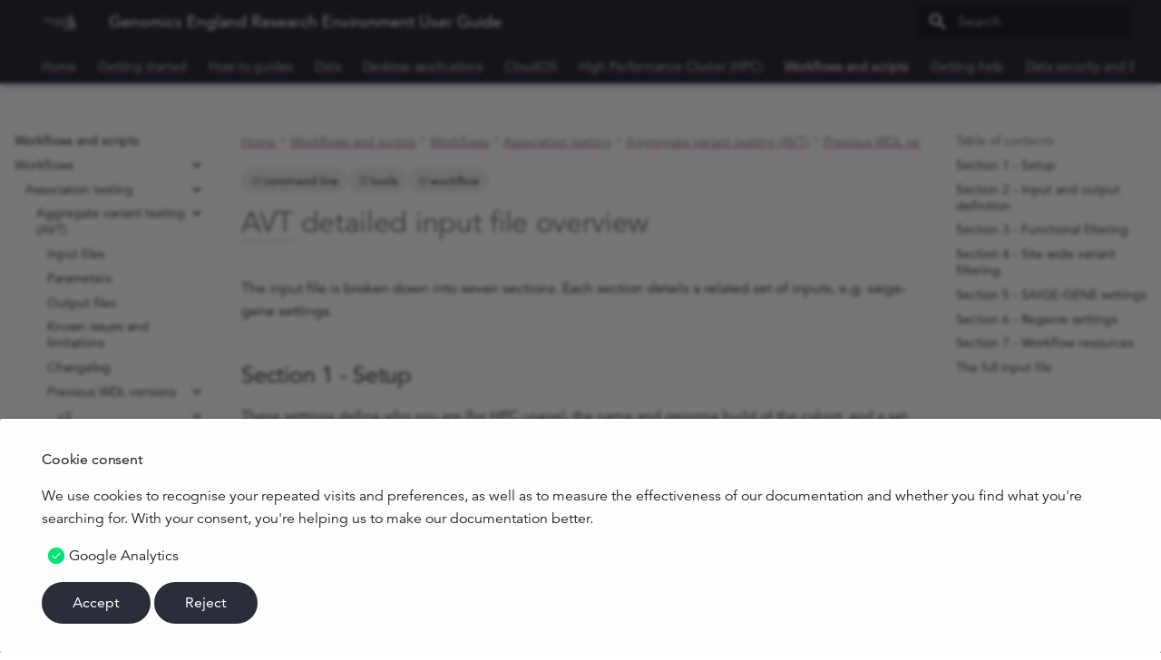

--- FILE ---
content_type: text/html
request_url: https://re-docs.genomicsengland.co.uk/avt_input/
body_size: 31887
content:

<!doctype html>
<html lang="en" class="no-js">
  <head>
    
      <meta charset="utf-8">
      <meta name="viewport" content="width=device-width,initial-scale=1">
      
      
      
        <link rel="canonical" href="https://re-docs.genomicsengland.co.uk/avt_input/">
      
      
        <link rel="prev" href="../avt3/">
      
      
        <link rel="next" href="../gwas/">
      
      
        
      
      
      <link rel="icon" href="../img/GEL_logo_RGB_Dark.svg">
      <meta name="generator" content="mkdocs-1.6.1, mkdocs-material-9.7.1">
    
    
      
        <title>AVT detailed input file overview - Genomics England Research Environment User Guide</title>
      
    
    
      <link rel="stylesheet" href="../assets/stylesheets/main.484c7ddc.min.css">
      
        
        <link rel="stylesheet" href="../assets/stylesheets/palette.ab4e12ef.min.css">
      
      


  
  
    
      
      
        
      
      
    
  
    
      
      
        
      
      
    
  
    
      
      
        
      
      
    
  
    
      
      
        
      
      
    
  
    
      
      
        
      
      
    
  
    
      
      
        
      
      
    
  
    
      
      
        
      
      
    
  
    
      
      
        
      
      
    
  
    
      
      
        
      
      
    
  
    
      
      
        
      
      
    
  
    
      
      
        
      
      
    
  
    
      
      
        
      
      
    
  
    
      
      
        
      
      
    
  
  
  <style>:root{.md-tag.md-tag--tools{--md-tag-icon:url('data:image/svg+xml;charset=utf-8,%3Csvg%20xmlns%3D%22http%3A//www.w3.org/2000/svg%22%20viewBox%3D%220%200%20576%20512%22%3E%3C%21--%21%20Font%20Awesome%20Free%207.1.0%20by%20%40fontawesome%20-%20https%3A//fontawesome.com%20License%20-%20https%3A//fontawesome.com/license/free%20%28Icons%3A%20CC%20BY%204.0%2C%20Fonts%3A%20SIL%20OFL%201.1%2C%20Code%3A%20MIT%20License%29%20Copyright%202025%20Fonticons%2C%20Inc.--%3E%3Cpath%20d%3D%22M70.8-6.7c5.4-5.4%2013.8-6.2%2020.2-2l118.9%2079.2c8.9%205.9%2014.2%2015.9%2014.2%2026.6v49.6l90.8%2090.8c33.3-15%2073.9-8.9%20101.2%2018.5l126.1%20126.1c18.7%2018.7%2018.7%2049.1%200%2067.9l-60.1%2060.1c-18.7%2018.7-49.1%2018.7-67.9%200L288.1%20384c-27.4-27.4-33.5-67.9-18.5-101.2L178.8%20192h-49.6c-10.7%200-20.7-5.3-26.6-14.2L23.4%2058.9c-4.2-6.3-3.4-14.8%202-20.2zm145%20303.5c-6.3%2036.9%202.3%2075.9%2026.2%20107.2l-94.9%2095c-28.1%2028.1-73.7%2028.1-101.8%200s-28.1-73.7%200-101.8l135.4-135.5%2035.2%2035.1zM384.1%200c20.1%200%2039.4%203.7%2057.1%2010.5%2010%203.8%2011.8%2016.5%204.3%2024.1l-56.7%2056.7c-3%203-4.7%207.1-4.7%2011.3V144c0%208.8%207.2%2016%2016%2016h41.4c4.2%200%208.3-1.7%2011.3-4.7l56.7-56.7c7.6-7.5%2020.3-5.7%2024.1%204.3%206.8%2017.7%2010.5%2037%2010.5%2057.1%200%2043.2-17.2%2082.3-45%20111.1L450%20222c-33.1-33-78.5-45.7-121.1-38.4l-56.8-56.8V97.1l-.2-5c-.8-12.4-4.4-24.3-10.5-34.9C290.8%2022.2%20334.8%200%20384.1-.1z%22/%3E%3C/svg%3E');}.md-tag.md-tag--no-code{--md-tag-icon:url('data:image/svg+xml;charset=utf-8,%3Csvg%20xmlns%3D%22http%3A//www.w3.org/2000/svg%22%20viewBox%3D%220%200%20384%20512%22%3E%3C%21--%21%20Font%20Awesome%20Free%207.1.0%20by%20%40fontawesome%20-%20https%3A//fontawesome.com%20License%20-%20https%3A//fontawesome.com/license/free%20%28Icons%3A%20CC%20BY%204.0%2C%20Fonts%3A%20SIL%20OFL%201.1%2C%20Code%3A%20MIT%20License%29%20Copyright%202025%20Fonticons%2C%20Inc.--%3E%3Cpath%20d%3D%22M0%20192h168V0h-8C71.6%200%200%2071.6%200%20160zm0%2048v112c0%2088.4%2071.6%20160%20160%20160h64c88.4%200%20160-71.6%20160-160V240zm384-48v-32C384%2071.6%20312.4%200%20224%200h-8v192z%22/%3E%3C/svg%3E');}.md-tag.md-tag--data{--md-tag-icon:url('data:image/svg+xml;charset=utf-8,%3Csvg%20xmlns%3D%22http%3A//www.w3.org/2000/svg%22%20viewBox%3D%220%200%20384%20512%22%3E%3C%21--%21%20Font%20Awesome%20Free%207.1.0%20by%20%40fontawesome%20-%20https%3A//fontawesome.com%20License%20-%20https%3A//fontawesome.com/license/free%20%28Icons%3A%20CC%20BY%204.0%2C%20Fonts%3A%20SIL%20OFL%201.1%2C%20Code%3A%20MIT%20License%29%20Copyright%202025%20Fonticons%2C%20Inc.--%3E%3Cpath%20d%3D%22M0%2064C0%2028.7%2028.7%200%2064%200h149.5c17%200%2033.3%206.7%2045.3%2018.7l106.5%20106.6c12%2012%2018.7%2028.3%2018.7%2045.3V448c0%2035.3-28.7%2064-64%2064H64c-35.3%200-64-28.7-64-64zm208-5.5V152c0%2013.3%2010.7%2024%2024%2024h93.5zM120%20256c-13.3%200-24%2010.7-24%2024s10.7%2024%2024%2024h144c13.3%200%2024-10.7%2024-24s-10.7-24-24-24zm0%2096c-13.3%200-24%2010.7-24%2024s10.7%2024%2024%2024h144c13.3%200%2024-10.7%2024-24s-10.7-24-24-24z%22/%3E%3C/svg%3E');}.md-tag.md-tag--coding{--md-tag-icon:url('data:image/svg+xml;charset=utf-8,%3Csvg%20xmlns%3D%22http%3A//www.w3.org/2000/svg%22%20viewBox%3D%220%200%20576%20512%22%3E%3C%21--%21%20Font%20Awesome%20Free%207.1.0%20by%20%40fontawesome%20-%20https%3A//fontawesome.com%20License%20-%20https%3A//fontawesome.com/license/free%20%28Icons%3A%20CC%20BY%204.0%2C%20Fonts%3A%20SIL%20OFL%201.1%2C%20Code%3A%20MIT%20License%29%20Copyright%202025%20Fonticons%2C%20Inc.--%3E%3Cpath%20d%3D%22M360.8%201.2c-17-4.9-34.7%205-39.6%2022l-128%20448c-4.9%2017%205%2034.7%2022%2039.6s34.7-5%2039.6-22l128-448c4.9-17-5-34.7-22-39.6m64.6%20136.1c-12.5%2012.5-12.5%2032.8%200%2045.3l73.4%2073.4-73.4%2073.4c-12.5%2012.5-12.5%2032.8%200%2045.3s32.8%2012.5%2045.3%200l96-96c12.5-12.5%2012.5-32.8%200-45.3l-96-96c-12.5-12.5-32.8-12.5-45.3%200zm-274.7%200c-12.5-12.5-32.8-12.5-45.3%200l-96%2096c-12.5%2012.5-12.5%2032.8%200%2045.3l96%2096c12.5%2012.5%2032.8%2012.5%2045.3%200s12.5-32.8%200-45.3L77.3%20256l73.3-73.4c12.5-12.5%2012.5-32.8%200-45.3z%22/%3E%3C/svg%3E');}.md-tag.md-tag--command-line{--md-tag-icon:url('data:image/svg+xml;charset=utf-8,%3Csvg%20xmlns%3D%22http%3A//www.w3.org/2000/svg%22%20viewBox%3D%220%200%20512%20512%22%3E%3C%21--%21%20Font%20Awesome%20Free%207.1.0%20by%20%40fontawesome%20-%20https%3A//fontawesome.com%20License%20-%20https%3A//fontawesome.com/license/free%20%28Icons%3A%20CC%20BY%204.0%2C%20Fonts%3A%20SIL%20OFL%201.1%2C%20Code%3A%20MIT%20License%29%20Copyright%202025%20Fonticons%2C%20Inc.--%3E%3Cpath%20d%3D%22M9.4%20118.6c-12.5-12.5-12.5-32.8%200-45.3s32.8-12.5%2045.3%200l160%20160c12.5%2012.5%2012.5%2032.8%200%2045.3l-160%20160c-12.5%2012.5-32.8%2012.5-45.3%200s-12.5-32.8%200-45.3L146.7%20256zM224%20384h256c17.7%200%2032%2014.3%2032%2032s-14.3%2032-32%2032H224c-17.7%200-32-14.3-32-32s14.3-32%2032-32%22/%3E%3C/svg%3E');}.md-tag.md-tag--reference{--md-tag-icon:url('data:image/svg+xml;charset=utf-8,%3Csvg%20xmlns%3D%22http%3A//www.w3.org/2000/svg%22%20viewBox%3D%220%200%20448%20512%22%3E%3C%21--%21%20Font%20Awesome%20Free%207.1.0%20by%20%40fontawesome%20-%20https%3A//fontawesome.com%20License%20-%20https%3A//fontawesome.com/license/free%20%28Icons%3A%20CC%20BY%204.0%2C%20Fonts%3A%20SIL%20OFL%201.1%2C%20Code%3A%20MIT%20License%29%20Copyright%202025%20Fonticons%2C%20Inc.--%3E%3Cpath%20d%3D%22M256%20160v96h128v-96zm-64%200H64v96h128zM0%20320V96c0-35.3%2028.7-64%2064-64h320c35.3%200%2064%2028.7%2064%2064v320c0%2035.3-28.7%2064-64%2064H64c-35.3%200-64-28.7-64-64zm384%200H256v96h128zm-192%2096v-96H64v96z%22/%3E%3C/svg%3E');}.md-tag.md-tag--workflow{--md-tag-icon:url('data:image/svg+xml;charset=utf-8,%3Csvg%20xmlns%3D%22http%3A//www.w3.org/2000/svg%22%20viewBox%3D%220%200%20512%20512%22%3E%3C%21--%21%20Font%20Awesome%20Free%207.1.0%20by%20%40fontawesome%20-%20https%3A//fontawesome.com%20License%20-%20https%3A//fontawesome.com/license/free%20%28Icons%3A%20CC%20BY%204.0%2C%20Fonts%3A%20SIL%20OFL%201.1%2C%20Code%3A%20MIT%20License%29%20Copyright%202025%20Fonticons%2C%20Inc.--%3E%3Cpath%20d%3D%22M0%2080c0-26.5%2021.5-48%2048-48h96c26.5%200%2048%2021.5%2048%2048v16h128V80c0-26.5%2021.5-48%2048-48h96c26.5%200%2048%2021.5%2048%2048v96c0%2026.5-21.5%2048-48%2048h-96c-26.5%200-48-21.5-48-48v-16H192v16c0%207.3-1.7%2014.3-4.6%2020.5L256%20288h80c26.5%200%2048%2021.5%2048%2048v96c0%2026.5-21.5%2048-48%2048h-96c-26.5%200-48-21.5-48-48v-96c0-7.3%201.7-14.3%204.6-20.5L128%20224H48c-26.5%200-48-21.5-48-48z%22/%3E%3C/svg%3E');}.md-tag.md-tag--tutorial{--md-tag-icon:url('data:image/svg+xml;charset=utf-8,%3Csvg%20xmlns%3D%22http%3A//www.w3.org/2000/svg%22%20viewBox%3D%220%200%20576%20512%22%3E%3C%21--%21%20Font%20Awesome%20Free%207.1.0%20by%20%40fontawesome%20-%20https%3A//fontawesome.com%20License%20-%20https%3A//fontawesome.com/license/free%20%28Icons%3A%20CC%20BY%204.0%2C%20Fonts%3A%20SIL%20OFL%201.1%2C%20Code%3A%20MIT%20License%29%20Copyright%202025%20Fonticons%2C%20Inc.--%3E%3Cpath%20d%3D%22m48%20195.8%20209.2%2086.1c9.8%204%2020.2%206.1%2030.8%206.1s21-2.1%2030.8-6.1l242.4-99.8c9-3.7%2014.8-12.4%2014.8-22.1s-5.8-18.4-14.8-22.1L318.8%2038.1c-9.8-4-20.2-6.1-30.8-6.1s-21%202.1-30.8%206.1L14.8%20137.9C5.8%20141.6%200%20150.3%200%20160v296c0%2013.3%2010.7%2024%2024%2024s24-10.7%2024-24zm48%2071.7V384c0%2053%2086%2096%20192%2096s192-43%20192-96V267.4l-142.9%2058.9c-15.6%206.4-32.2%209.7-49.1%209.7s-33.5-3.3-49.1-9.7L96%20267.4z%22/%3E%3C/svg%3E');}.md-tag.md-tag--help{--md-tag-icon:url('data:image/svg+xml;charset=utf-8,%3Csvg%20xmlns%3D%22http%3A//www.w3.org/2000/svg%22%20viewBox%3D%220%200%20512%20512%22%3E%3C%21--%21%20Font%20Awesome%20Free%207.1.0%20by%20%40fontawesome%20-%20https%3A//fontawesome.com%20License%20-%20https%3A//fontawesome.com/license/free%20%28Icons%3A%20CC%20BY%204.0%2C%20Fonts%3A%20SIL%20OFL%201.1%2C%20Code%3A%20MIT%20License%29%20Copyright%202025%20Fonticons%2C%20Inc.--%3E%3Cpath%20d%3D%22M256%20512a256%20256%200%201%200%200-512%20256%20256%200%201%200%200%20512m0-336c-17.7%200-32%2014.3-32%2032%200%2013.3-10.7%2024-24%2024s-24-10.7-24-24c0-44.2%2035.8-80%2080-80s80%2035.8%2080%2080c0%2047.2-36%2067.2-56%2074.5v3.8c0%2013.3-10.7%2024-24%2024s-24-10.7-24-24v-8.1c0-20.5%2014.8-35.2%2030.1-40.2%206.4-2.1%2013.2-5.5%2018.2-10.3%204.3-4.2%207.7-10%207.7-19.6%200-17.7-14.3-32-32-32zm-32%20192a32%2032%200%201%201%2064%200%2032%2032%200%201%201-64%200%22/%3E%3C/svg%3E');}.md-tag.md-tag--100kGP{--md-tag-icon:url('data:image/svg+xml;charset=utf-8,%3Csvg%20xmlns%3D%22http%3A//www.w3.org/2000/svg%22%20viewBox%3D%220%200%20448%20512%22%3E%3C%21--%21%20Font%20Awesome%20Free%207.1.0%20by%20%40fontawesome%20-%20https%3A//fontawesome.com%20License%20-%20https%3A//fontawesome.com/license/free%20%28Icons%3A%20CC%20BY%204.0%2C%20Fonts%3A%20SIL%20OFL%201.1%2C%20Code%3A%20MIT%20License%29%20Copyright%202025%20Fonticons%2C%20Inc.--%3E%3Cpath%20d%3D%22M448%20205.8c-14.8%209.8-31.8%2017.7-49.5%2024-47%2016.8-108.7%2026.2-174.5%2026.2s-127.6-9.5-174.5-26.2c-17.6-6.3-34.7-14.2-49.5-24V288c0%2044.2%20100.3%2080%20224%2080s224-35.8%20224-80zm0-77.8V80c0-44.2-100.3-80-224-80S0%2035.8%200%2080v48c0%2044.2%20100.3%2080%20224%2080s224-35.8%20224-80m-49.5%20261.8C351.6%20406.5%20289.9%20416%20224%20416s-127.6-9.5-174.5-26.2c-17.6-6.3-34.7-14.2-49.5-24V432c0%2044.2%20100.3%2080%20224%2080s224-35.8%20224-80v-66.2c-14.8%209.8-31.8%2017.7-49.5%2024%22/%3E%3C/svg%3E');}.md-tag.md-tag--NHS-GMS{--md-tag-icon:url('data:image/svg+xml;charset=utf-8,%3Csvg%20xmlns%3D%22http%3A//www.w3.org/2000/svg%22%20viewBox%3D%220%200%20448%20512%22%3E%3C%21--%21%20Font%20Awesome%20Free%207.1.0%20by%20%40fontawesome%20-%20https%3A//fontawesome.com%20License%20-%20https%3A//fontawesome.com/license/free%20%28Icons%3A%20CC%20BY%204.0%2C%20Fonts%3A%20SIL%20OFL%201.1%2C%20Code%3A%20MIT%20License%29%20Copyright%202025%20Fonticons%2C%20Inc.--%3E%3Cpath%20d%3D%22M448%20205.8c-14.8%209.8-31.8%2017.7-49.5%2024-47%2016.8-108.7%2026.2-174.5%2026.2s-127.6-9.5-174.5-26.2c-17.6-6.3-34.7-14.2-49.5-24V288c0%2044.2%20100.3%2080%20224%2080s224-35.8%20224-80zm0-77.8V80c0-44.2-100.3-80-224-80S0%2035.8%200%2080v48c0%2044.2%20100.3%2080%20224%2080s224-35.8%20224-80m-49.5%20261.8C351.6%20406.5%20289.9%20416%20224%20416s-127.6-9.5-174.5-26.2c-17.6-6.3-34.7-14.2-49.5-24V432c0%2044.2%20100.3%2080%20224%2080s224-35.8%20224-80v-66.2c-14.8%209.8-31.8%2017.7-49.5%2024%22/%3E%3C/svg%3E');}.md-tag.md-tag--CloudOS{--md-tag-icon:url('data:image/svg+xml;charset=utf-8,%3Csvg%20xmlns%3D%22http%3A//www.w3.org/2000/svg%22%20viewBox%3D%220%200%20576%20512%22%3E%3C%21--%21%20Font%20Awesome%20Free%207.1.0%20by%20%40fontawesome%20-%20https%3A//fontawesome.com%20License%20-%20https%3A//fontawesome.com/license/free%20%28Icons%3A%20CC%20BY%204.0%2C%20Fonts%3A%20SIL%20OFL%201.1%2C%20Code%3A%20MIT%20License%29%20Copyright%202025%20Fonticons%2C%20Inc.--%3E%3Cpath%20d%3D%22M0%20336c0%2079.5%2064.5%20144%20144%20144h304c70.7%200%20128-57.3%20128-128%200-51.6-30.5-96.1-74.5-116.3%206.7-13.1%2010.5-28%2010.5-43.7%200-53-43-96-96-96-17.7%200-34.2%204.8-48.4%2013.1C343.5%2063.3%20295.4%2032%20240%2032%20160.5%2032%2096%2096.5%2096%20176c0%208%20.7%2015.9%201.9%2023.5C41%20218.7%200%20272.6%200%20336%22/%3E%3C/svg%3E');}.md-tag.md-tag--COVID-19{--md-tag-icon:url('data:image/svg+xml;charset=utf-8,%3Csvg%20xmlns%3D%22http%3A//www.w3.org/2000/svg%22%20viewBox%3D%220%200%20512%20512%22%3E%3C%21--%21%20Font%20Awesome%20Free%207.1.0%20by%20%40fontawesome%20-%20https%3A//fontawesome.com%20License%20-%20https%3A//fontawesome.com/license/free%20%28Icons%3A%20CC%20BY%204.0%2C%20Fonts%3A%20SIL%20OFL%201.1%2C%20Code%3A%20MIT%20License%29%20Copyright%202025%20Fonticons%2C%20Inc.--%3E%3Cpath%20d%3D%22M192%2024c0-13.3%2010.7-24%2024-24h80c13.3%200%2024%2010.7%2024%2024s-10.7%2024-24%2024h-16v33.6c30.7%204.2%2058.8%2016.3%2082.3%2034.1L386.1%2092l-11.3-11.4c-9.4-9.4-9.4-24.6%200-33.9s24.6-9.4%2033.9%200l56.6%2056.6c9.4%209.4%209.4%2024.6%200%2033.9s-24.6%209.4-33.9%200l-11.3-11.3-23.8%2023.8c17.9%2023.5%2029.9%2051.7%2034.1%2082.3H464v-16c0-13.3%2010.7-24%2024-24s24%2010.7%2024%2024v80c0%2013.3-10.7%2024-24%2024s-24-10.7-24-24v-16h-33.6c-4.2%2030.7-16.3%2058.8-34.1%2082.3l23.8%2023.8%2011.3-11.3c9.4-9.4%2024.6-9.4%2033.9%200s9.4%2024.6%200%2033.9l-56.6%2056.6c-9.4%209.4-24.6%209.4-33.9%200s-9.4-24.6%200-33.9l11.3-11.3-23.8-23.8c-23.5%2017.9-51.7%2029.9-82.3%2034.1V464h16c13.3%200%2024%2010.7%2024%2024s-10.7%2024-24%2024h-80c-13.3%200-24-10.7-24-24s10.7-24%2024-24h16v-33.6c-30.7-4.2-58.8-16.3-82.3-34.1l-23.8%2023.8%2011.3%2011.3c9.4%209.4%209.4%2024.6%200%2033.9s-24.6%209.4-33.9%200l-56.6-56.6c-9.4-9.4-9.4-24.6%200-33.9s24.6-9.4%2033.9%200l11.3%2011.3%2023.8-23.8c-17.8-23.5-29.9-51.6-34.1-82.3H48v16c0%2013.3-10.7%2024-24%2024S0%20309.3%200%20296v-80c0-13.3%2010.7-24%2024-24s24%2010.7%2024%2024v16h33.6c4.2-30.7%2016.3-58.8%2034.1-82.3L92%20125.9l-11.4%2011.3c-9.4%209.4-24.6%209.4-33.9%200s-9.4-24.6%200-33.9l56.6-56.6c9.4-9.4%2024.6-9.4%2033.9%200s9.4%2024.6%200%2033.9L125.9%2092l23.8%2023.7c23.5-17.9%2051.7-29.9%2082.3-34.1V48h-16c-13.3%200-24-10.7-24-24m32%20200a32%2032%200%201%200-64%200%2032%2032%200%201%200%2064%200m96%2096a32%2032%200%201%200%200-64%2032%2032%200%201%200%200%2064%22/%3E%3C/svg%3E');}}</style>

    
    
      
    
    
      
        
        
        
        <link rel="stylesheet" href="../assets/external/fonts.googleapis.com/css.fc97de9a.css">
        <style>:root{--md-text-font:"Avenir";--md-code-font:"Roboto Mono"}</style>
      
    
    
      <link rel="stylesheet" href="../stylesheets/extra.css">
    
    <script>__md_scope=new URL("..",location),__md_hash=e=>[...e].reduce(((e,_)=>(e<<5)-e+_.charCodeAt(0)),0),__md_get=(e,_=localStorage,t=__md_scope)=>JSON.parse(_.getItem(t.pathname+"."+e)),__md_set=(e,_,t=localStorage,a=__md_scope)=>{try{t.setItem(a.pathname+"."+e,JSON.stringify(_))}catch(e){}}</script>
    
      
  


  
  

<script id="__analytics">function __md_analytics(){function e(){dataLayer.push(arguments)}window.dataLayer=window.dataLayer||[],e("js",new Date),e("config","G-JL4TMGLMRY"),document.addEventListener("DOMContentLoaded",(function(){document.forms.search&&document.forms.search.query.addEventListener("blur",(function(){this.value&&e("event","search",{search_term:this.value})}));document$.subscribe((function(){var t=document.forms.feedback;if(void 0!==t)for(var a of t.querySelectorAll("[type=submit]"))a.addEventListener("click",(function(a){a.preventDefault();var n=document.location.pathname,d=this.getAttribute("data-md-value");e("event","feedback",{page:n,data:d}),t.firstElementChild.disabled=!0;var r=t.querySelector(".md-feedback__note [data-md-value='"+d+"']");r&&(r.hidden=!1)})),t.hidden=!1})),location$.subscribe((function(t){e("config","G-JL4TMGLMRY",{page_path:t.pathname})}))}));var t=document.createElement("script");t.async=!0,t.src="https://www.googletagmanager.com/gtag/js?id=G-JL4TMGLMRY",document.getElementById("__analytics").insertAdjacentElement("afterEnd",t)}</script>
  
    <script>if("undefined"!=typeof __md_analytics){var consent=__md_get("__consent");consent&&consent.analytics&&__md_analytics()}</script>
  

    
    
  </head>
  
  
    
    
    
    
    
    <body dir="ltr" data-md-color-scheme="gel" data-md-color-primary="indigo" data-md-color-accent="indigo">
  
    
    <input class="md-toggle" data-md-toggle="drawer" type="checkbox" id="__drawer" autocomplete="off">
    <input class="md-toggle" data-md-toggle="search" type="checkbox" id="__search" autocomplete="off">
    <label class="md-overlay" for="__drawer"></label>
    <div data-md-component="skip">
      
        
        <a href="#avt-detailed-input-file-overview" class="md-skip">
          Skip to content
        </a>
      
    </div>
    <div data-md-component="announce">
      
    </div>
    
    
      

  

<header class="md-header md-header--shadow md-header--lifted" data-md-component="header">
  <nav class="md-header__inner md-grid" aria-label="Header">
    <a href=".." title="Genomics England Research Environment User Guide" class="md-header__button md-logo" aria-label="Genomics England Research Environment User Guide" data-md-component="logo">
      
  <img src="../img/GEL_logo_RGB_Light.svg" alt="logo">

    </a>
    <label class="md-header__button md-icon" for="__drawer">
      
      <svg xmlns="http://www.w3.org/2000/svg" viewBox="0 0 24 24"><path d="M3 6h18v2H3zm0 5h18v2H3zm0 5h18v2H3z"/></svg>
    </label>
    <div class="md-header__title" data-md-component="header-title">
      <div class="md-header__ellipsis">
        <div class="md-header__topic">
          <span class="md-ellipsis">
            Genomics England Research Environment User Guide
          </span>
        </div>
        <div class="md-header__topic" data-md-component="header-topic">
          <span class="md-ellipsis">
            
              AVT detailed input file overview
            
          </span>
        </div>
      </div>
    </div>
    
      
    
    
    
    
      
      
        <label class="md-header__button md-icon" for="__search">
          
          <svg xmlns="http://www.w3.org/2000/svg" viewBox="0 0 24 24"><path d="M9.5 3A6.5 6.5 0 0 1 16 9.5c0 1.61-.59 3.09-1.56 4.23l.27.27h.79l5 5-1.5 1.5-5-5v-.79l-.27-.27A6.52 6.52 0 0 1 9.5 16 6.5 6.5 0 0 1 3 9.5 6.5 6.5 0 0 1 9.5 3m0 2C7 5 5 7 5 9.5S7 14 9.5 14 14 12 14 9.5 12 5 9.5 5"/></svg>
        </label>
        <div class="md-search" data-md-component="search" role="dialog">
  <label class="md-search__overlay" for="__search"></label>
  <div class="md-search__inner" role="search">
    <form class="md-search__form" name="search">
      <input type="text" class="md-search__input" name="query" aria-label="Search" placeholder="Search" autocapitalize="off" autocorrect="off" autocomplete="off" spellcheck="false" data-md-component="search-query" required>
      <label class="md-search__icon md-icon" for="__search">
        
        <svg xmlns="http://www.w3.org/2000/svg" viewBox="0 0 24 24"><path d="M9.5 3A6.5 6.5 0 0 1 16 9.5c0 1.61-.59 3.09-1.56 4.23l.27.27h.79l5 5-1.5 1.5-5-5v-.79l-.27-.27A6.52 6.52 0 0 1 9.5 16 6.5 6.5 0 0 1 3 9.5 6.5 6.5 0 0 1 9.5 3m0 2C7 5 5 7 5 9.5S7 14 9.5 14 14 12 14 9.5 12 5 9.5 5"/></svg>
        
        <svg xmlns="http://www.w3.org/2000/svg" viewBox="0 0 24 24"><path d="M20 11v2H8l5.5 5.5-1.42 1.42L4.16 12l7.92-7.92L13.5 5.5 8 11z"/></svg>
      </label>
      <nav class="md-search__options" aria-label="Search">
        
        <button type="reset" class="md-search__icon md-icon" title="Clear" aria-label="Clear" tabindex="-1">
          
          <svg xmlns="http://www.w3.org/2000/svg" viewBox="0 0 24 24"><path d="M19 6.41 17.59 5 12 10.59 6.41 5 5 6.41 10.59 12 5 17.59 6.41 19 12 13.41 17.59 19 19 17.59 13.41 12z"/></svg>
        </button>
      </nav>
      
    </form>
    <div class="md-search__output">
      <div class="md-search__scrollwrap" tabindex="0" data-md-scrollfix>
        <div class="md-search-result" data-md-component="search-result">
          <div class="md-search-result__meta">
            Initializing search
          </div>
          <ol class="md-search-result__list" role="presentation"></ol>
        </div>
      </div>
    </div>
  </div>
</div>
      
    
    
  </nav>
  
    
      
<nav class="md-tabs" aria-label="Tabs" data-md-component="tabs">
  <div class="md-grid">
    <ul class="md-tabs__list">
      
        
  
  
  
  
    <li class="md-tabs__item">
      <a href=".." class="md-tabs__link">
        
  
  
    
  
  Home

      </a>
    </li>
  

      
        
  
  
  
  
    
    
      <li class="md-tabs__item">
        <a href="../welcome/" class="md-tabs__link">
          
  
  
    
  
  Getting started

        </a>
      </li>
    
  

      
        
  
  
  
  
    
    
      <li class="md-tabs__item">
        <a href="../tutorials/" class="md-tabs__link">
          
  
  
    
  
  How-to guides

        </a>
      </li>
    
  

      
        
  
  
  
  
    
    
      
  
  
  
  
    
    
      <li class="md-tabs__item">
        <a href="../data_overview/" class="md-tabs__link">
          
  
  
    
  
  Data

        </a>
      </li>
    
  

    
  

      
        
  
  
  
  
    
    
      <li class="md-tabs__item">
        <a href="../tools/" class="md-tabs__link">
          
  
  
    
  
  Desktop applications

        </a>
      </li>
    
  

      
        
  
  
  
  
    
    
      <li class="md-tabs__item">
        <a href="../cloudos/" class="md-tabs__link">
          
  
  
    
  
  CloudOS

        </a>
      </li>
    
  

      
        
  
  
  
  
    
    
      <li class="md-tabs__item">
        <a href="../hpc/" class="md-tabs__link">
          
  
  
    
  
  High Performance Cluster (HPC)

        </a>
      </li>
    
  

      
        
  
  
  
    
  
  
    
    
      <li class="md-tabs__item md-tabs__item--active">
        <a href="../workflows/" class="md-tabs__link">
          
  
  
    
  
  Workflows and scripts

        </a>
      </li>
    
  

      
        
  
  
  
  
    
    
      <li class="md-tabs__item">
        <a href="../help/" class="md-tabs__link">
          
  
  
    
  
  Getting help

        </a>
      </li>
    
  

      
        
  
  
  
  
    
    
      <li class="md-tabs__item">
        <a href="../data_security/" class="md-tabs__link">
          
  
  
    
  
  Data security and Export

        </a>
      </li>
    
  

      
        
  
  
  
  
    
    
      <li class="md-tabs__item">
        <a href="../upcoming/" class="md-tabs__link">
          
  
  
    
  
  Training

        </a>
      </li>
    
  

      
    </ul>
  </div>
</nav>
    
  
</header>
    
    <div class="md-container" data-md-component="container">
      
      
        
      
      <main class="md-main" data-md-component="main">
        <div class="md-main__inner md-grid">
          
            
              
              <div class="md-sidebar md-sidebar--primary" data-md-component="sidebar" data-md-type="navigation" >
                <div class="md-sidebar__scrollwrap">
                  <div class="md-sidebar__inner">
                    


  


<nav class="md-nav md-nav--primary md-nav--lifted" aria-label="Navigation" data-md-level="0">
  <label class="md-nav__title" for="__drawer">
    <a href=".." title="Genomics England Research Environment User Guide" class="md-nav__button md-logo" aria-label="Genomics England Research Environment User Guide" data-md-component="logo">
      
  <img src="../img/GEL_logo_RGB_Light.svg" alt="logo">

    </a>
    Genomics England Research Environment User Guide
  </label>
  
  <ul class="md-nav__list" data-md-scrollfix>
    
      
      
  
  
  
  
    <li class="md-nav__item">
      <a href=".." class="md-nav__link">
        
  
  
  <span class="md-ellipsis">
    
  
    Home
  

    
  </span>
  
  

      </a>
    </li>
  

    
      
      
  
  
  
  
    
    
      
        
      
        
      
        
      
        
      
        
      
        
      
    
    
    
      
      
    
    
    <li class="md-nav__item md-nav__item--nested">
      
        
        
        <input class="md-nav__toggle md-toggle " type="checkbox" id="__nav_2" >
        
          
          <label class="md-nav__link" for="__nav_2" id="__nav_2_label" tabindex="0">
            
  
  
  <span class="md-ellipsis">
    
  
    Getting started
  

    
  </span>
  
  

            <span class="md-nav__icon md-icon"></span>
          </label>
        
        <nav class="md-nav" data-md-level="1" aria-labelledby="__nav_2_label" aria-expanded="false">
          <label class="md-nav__title" for="__nav_2">
            <span class="md-nav__icon md-icon"></span>
            
  
    Getting started
  

          </label>
          <ul class="md-nav__list" data-md-scrollfix>
            
              
                
  
  
  
  
    <li class="md-nav__item">
      <a href="../welcome/" class="md-nav__link">
        
  
  
  <span class="md-ellipsis">
    
  
    Welcome pack
  

    
  </span>
  
  

      </a>
    </li>
  

              
            
              
                
  
  
  
  
    
    
      
        
          
        
      
        
      
        
      
        
      
    
    
    
      
      
    
    
    <li class="md-nav__item md-nav__item--nested">
      
        
        
        <input class="md-nav__toggle md-toggle " type="checkbox" id="__nav_2_2" >
        
          
          <div class="md-nav__link md-nav__container">
            <a href="../access/" class="md-nav__link ">
              
  
  
  <span class="md-ellipsis">
    
  
    Accessing the RE
  

    
  </span>
  
  

            </a>
            
              
              <label class="md-nav__link " for="__nav_2_2" id="__nav_2_2_label" tabindex="0">
                <span class="md-nav__icon md-icon"></span>
              </label>
            
          </div>
        
        <nav class="md-nav" data-md-level="2" aria-labelledby="__nav_2_2_label" aria-expanded="false">
          <label class="md-nav__title" for="__nav_2_2">
            <span class="md-nav__icon md-icon"></span>
            
  
    Accessing the RE
  

          </label>
          <ul class="md-nav__list" data-md-scrollfix>
            
              
            
              
                
  
  
  
  
    <li class="md-nav__item">
      <a href="../aws_setup/" class="md-nav__link">
        
  
  
  <span class="md-ellipsis">
    
  
    Setting up AWS
  

    
  </span>
  
  

      </a>
    </li>
  

              
            
              
                
  
  
  
  
    <li class="md-nav__item">
      <a href="../access_faqs/" class="md-nav__link">
        
  
  
  <span class="md-ellipsis">
    
  
    Accessing the RE FAQs
  

    
  </span>
  
  

      </a>
    </li>
  

              
            
              
                
  
  
  
  
    <li class="md-nav__item">
      <a href="../password/" class="md-nav__link">
        
  
  
  <span class="md-ellipsis">
    
  
    Change or reset your password
  

    
  </span>
  
  

      </a>
    </li>
  

              
            
          </ul>
        </nav>
      
    </li>
  

              
            
              
                
  
  
  
  
    <li class="md-nav__item">
      <a href="../re_learning/" class="md-nav__link">
        
  
  
  <span class="md-ellipsis">
    
  
    Learning to use the RE
  

    
  </span>
  
  

      </a>
    </li>
  

              
            
              
                
  
  
  
  
    
    
      
        
      
        
      
        
      
    
    
    
      
      
    
    
    <li class="md-nav__item md-nav__item--nested">
      
        
        
        <input class="md-nav__toggle md-toggle " type="checkbox" id="__nav_2_4" >
        
          
          <label class="md-nav__link" for="__nav_2_4" id="__nav_2_4_label" tabindex="0">
            
  
  
  <span class="md-ellipsis">
    
  
    Your role as a researcher
  

    
  </span>
  
  

            <span class="md-nav__icon md-icon"></span>
          </label>
        
        <nav class="md-nav" data-md-level="2" aria-labelledby="__nav_2_4_label" aria-expanded="false">
          <label class="md-nav__title" for="__nav_2_4">
            <span class="md-nav__icon md-icon"></span>
            
  
    Your role as a researcher
  

          </label>
          <ul class="md-nav__list" data-md-scrollfix>
            
              
                
  
  
  
  
    <li class="md-nav__item">
      <a href="../intro_rn/" class="md-nav__link">
        
  
  
  <span class="md-ellipsis">
    
  
    Introduction to the Research Network
  

    
  </span>
  
  

      </a>
    </li>
  

              
            
              
                
  
  
  
  
    <li class="md-nav__item">
      <a href="../student/" class="md-nav__link">
        
  
  
  <span class="md-ellipsis">
    
  
    Student guidelines
  

    
  </span>
  
  

      </a>
    </li>
  

              
            
              
                
  
  
  
  
    <li class="md-nav__item">
      <a href="../researcher_faqs/" class="md-nav__link">
        
  
  
  <span class="md-ellipsis">
    
  
    Researcher roles FAQs
  

    
  </span>
  
  

      </a>
    </li>
  

              
            
          </ul>
        </nav>
      
    </li>
  

              
            
              
                
  
  
  
  
    
    
      
        
      
        
      
        
      
        
      
    
    
    
      
      
    
    
    <li class="md-nav__item md-nav__item--nested">
      
        
        
        <input class="md-nav__toggle md-toggle " type="checkbox" id="__nav_2_5" >
        
          
          <label class="md-nav__link" for="__nav_2_5" id="__nav_2_5_label" tabindex="0">
            
  
  
  <span class="md-ellipsis">
    
  
    Files, directories and import/export
  

    
  </span>
  
  

            <span class="md-nav__icon md-icon"></span>
          </label>
        
        <nav class="md-nav" data-md-level="2" aria-labelledby="__nav_2_5_label" aria-expanded="false">
          <label class="md-nav__title" for="__nav_2_5">
            <span class="md-nav__icon md-icon"></span>
            
  
    Files, directories and import/export
  

          </label>
          <ul class="md-nav__list" data-md-scrollfix>
            
              
                
  
  
  
  
    <li class="md-nav__item">
      <a href="../home_directory/" class="md-nav__link">
        
  
  
  <span class="md-ellipsis">
    
  
    Filesystem
  

    
  </span>
  
  

      </a>
    </li>
  

              
            
              
                
  
  
  
  
    <li class="md-nav__item">
      <a href="../access_control/" class="md-nav__link">
        
  
  
  <span class="md-ellipsis">
    
  
    Access control
  

    
  </span>
  
  

      </a>
    </li>
  

              
            
              
                
  
  
  
  
    <li class="md-nav__item">
      <a href="../import/" class="md-nav__link">
        
  
  
  <span class="md-ellipsis">
    
  
    Importing data and tools into the Research Environment
  

    
  </span>
  
  

      </a>
    </li>
  

              
            
              
                
  
  
  
  
    <li class="md-nav__item">
      <a href="../publishing/" class="md-nav__link">
        
  
  
  <span class="md-ellipsis">
    
  
    Exporting your results and publishing
  

    
  </span>
  
  

      </a>
    </li>
  

              
            
          </ul>
        </nav>
      
    </li>
  

              
            
              
                
  
  
  
  
    
    
      
        
          
        
      
        
      
        
      
        
      
        
      
    
    
    
      
      
    
    
    <li class="md-nav__item md-nav__item--nested">
      
        
        
        <input class="md-nav__toggle md-toggle " type="checkbox" id="__nav_2_6" >
        
          
          <div class="md-nav__link md-nav__container">
            <a href="../re/" class="md-nav__link ">
              
  
  
  <span class="md-ellipsis">
    
  
    Technical information
  

    
  </span>
  
  

            </a>
            
              
              <label class="md-nav__link " for="__nav_2_6" id="__nav_2_6_label" tabindex="0">
                <span class="md-nav__icon md-icon"></span>
              </label>
            
          </div>
        
        <nav class="md-nav" data-md-level="2" aria-labelledby="__nav_2_6_label" aria-expanded="false">
          <label class="md-nav__title" for="__nav_2_6">
            <span class="md-nav__icon md-icon"></span>
            
  
    Technical information
  

          </label>
          <ul class="md-nav__list" data-md-scrollfix>
            
              
            
              
                
  
  
  
  
    <li class="md-nav__item">
      <a href="../whitelist/" class="md-nav__link">
        
  
  
  <span class="md-ellipsis">
    
  
    Whitelisted sites
  

    
  </span>
  
  

      </a>
    </li>
  

              
            
              
                
  
  
  
  
    <li class="md-nav__item">
      <a href="../backup/" class="md-nav__link">
        
  
  
  <span class="md-ellipsis">
    
  
    Backup retention policy
  

    
  </span>
  
  

      </a>
    </li>
  

              
            
              
                
  
  
  
  
    <li class="md-nav__item">
      <a href="../capping/" class="md-nav__link">
        
  
  
  <span class="md-ellipsis">
    
  
    Desktop RAM limits
  

    
  </span>
  
  

      </a>
    </li>
  

              
            
              
                
  
  
  
  
    <li class="md-nav__item">
      <a href="../python/" class="md-nav__link">
        
  
  
  <span class="md-ellipsis">
    
  
    Support for Python in the Research Environment
  

    
  </span>
  
  

      </a>
    </li>
  

              
            
          </ul>
        </nav>
      
    </li>
  

              
            
          </ul>
        </nav>
      
    </li>
  

    
      
      
  
  
  
  
    
    
      
        
          
        
      
        
      
        
      
        
      
        
      
        
      
        
      
    
    
    
      
      
    
    
    <li class="md-nav__item md-nav__item--nested">
      
        
        
        <input class="md-nav__toggle md-toggle " type="checkbox" id="__nav_3" >
        
          
          <div class="md-nav__link md-nav__container">
            <a href="../tutorials/" class="md-nav__link ">
              
  
  
  <span class="md-ellipsis">
    
  
    How-to guides
  

    
  </span>
  
  

            </a>
            
              
              <label class="md-nav__link " for="__nav_3" id="__nav_3_label" tabindex="0">
                <span class="md-nav__icon md-icon"></span>
              </label>
            
          </div>
        
        <nav class="md-nav" data-md-level="1" aria-labelledby="__nav_3_label" aria-expanded="false">
          <label class="md-nav__title" for="__nav_3">
            <span class="md-nav__icon md-icon"></span>
            
  
    How-to guides
  

          </label>
          <ul class="md-nav__list" data-md-scrollfix>
            
              
            
              
                
  
  
  
  
    
    
      
        
          
        
      
        
      
        
      
        
      
        
      
        
      
    
    
    
      
      
    
    
    <li class="md-nav__item md-nav__item--nested">
      
        
        
        <input class="md-nav__toggle md-toggle " type="checkbox" id="__nav_3_2" >
        
          
          <div class="md-nav__link md-nav__container">
            <a href="../tasks/" class="md-nav__link ">
              
  
  
  <span class="md-ellipsis">
    
  
    Complete end-to-end guides
  

    
  </span>
  
  

            </a>
            
              
              <label class="md-nav__link " for="__nav_3_2" id="__nav_3_2_label" tabindex="0">
                <span class="md-nav__icon md-icon"></span>
              </label>
            
          </div>
        
        <nav class="md-nav" data-md-level="2" aria-labelledby="__nav_3_2_label" aria-expanded="false">
          <label class="md-nav__title" for="__nav_3_2">
            <span class="md-nav__icon md-icon"></span>
            
  
    Complete end-to-end guides
  

          </label>
          <ul class="md-nav__list" data-md-scrollfix>
            
              
            
              
                
  
  
  
  
    <li class="md-nav__item">
      <a href="../phenotype_to_variants/" class="md-nav__link">
        
  
  
  <span class="md-ellipsis">
    
  
    I'm interested in a phenotype and I want to know what variants are related
  

    
  </span>
  
  

      </a>
    </li>
  

              
            
              
                
  
  
  
  
    <li class="md-nav__item">
      <a href="../gene_to_phenotype/" class="md-nav__link">
        
  
  
  <span class="md-ellipsis">
    
  
    I'm interested in a gene and I want to know what phenotypes are related
  

    
  </span>
  
  

      </a>
    </li>
  

              
            
              
                
  
  
  
  
    <li class="md-nav__item">
      <a href="../variant_types_to_pathogenicity/" class="md-nav__link">
        
  
  
  <span class="md-ellipsis">
    
  
    I want to know more about pathogenicity of different variant types on a large scale
  

    
  </span>
  
  

      </a>
    </li>
  

              
            
              
                
  
  
  
  
    <li class="md-nav__item">
      <a href="../patient_to_diagnosis/" class="md-nav__link">
        
  
  
  <span class="md-ellipsis">
    
  
    I want to find a diagnosis for patients who didn't get one through primary clinical interpretation
  

    
  </span>
  
  

      </a>
    </li>
  

              
            
              
                
  
  
  
  
    <li class="md-nav__item">
      <a href="../develop_test/" class="md-nav__link">
        
  
  
  <span class="md-ellipsis">
    
  
    I want to develop and test scripts and workflows
  

    
  </span>
  
  

      </a>
    </li>
  

              
            
          </ul>
        </nav>
      
    </li>
  

              
            
              
                
  
  
  
  
    
    
      
        
      
        
      
        
      
        
      
        
      
    
    
    
      
      
    
    
    <li class="md-nav__item md-nav__item--nested">
      
        
        
        <input class="md-nav__toggle md-toggle " type="checkbox" id="__nav_3_3" >
        
          
          <label class="md-nav__link" for="__nav_3_3" id="__nav_3_3_label" tabindex="0">
            
  
  
  <span class="md-ellipsis">
    
  
    Working with the desktop applications (videos)
  

    
  </span>
  
  

            <span class="md-nav__icon md-icon"></span>
          </label>
        
        <nav class="md-nav" data-md-level="2" aria-labelledby="__nav_3_3_label" aria-expanded="false">
          <label class="md-nav__title" for="__nav_3_3">
            <span class="md-nav__icon md-icon"></span>
            
  
    Working with the desktop applications (videos)
  

          </label>
          <ul class="md-nav__list" data-md-scrollfix>
            
              
                
  
  
  
  
    <li class="md-nav__item">
      <a href="../videos/" class="md-nav__link">
        
  
  
  <span class="md-ellipsis">
    
  
    About the RE videos
  

    
  </span>
  
  

      </a>
    </li>
  

              
            
              
                
  
  
  
  
    <li class="md-nav__item">
      <a href="../labkey_videos/" class="md-nav__link">
        
  
  
  <span class="md-ellipsis">
    
  
    Labkey videos
  

    
  </span>
  
  

      </a>
    </li>
  

              
            
              
                
  
  
  
  
    <li class="md-nav__item">
      <a href="../airlock_videos/" class="md-nav__link">
        
  
  
  <span class="md-ellipsis">
    
  
    Airlock videos
  

    
  </span>
  
  

      </a>
    </li>
  

              
            
              
                
  
  
  
  
    <li class="md-nav__item">
      <a href="../px_videos/" class="md-nav__link">
        
  
  
  <span class="md-ellipsis">
    
  
    Participant explorer videos
  

    
  </span>
  
  

      </a>
    </li>
  

              
            
              
                
  
  
  
  
    <li class="md-nav__item">
      <a href="../iva_videos/" class="md-nav__link">
        
  
  
  <span class="md-ellipsis">
    
  
    IVA videos
  

    
  </span>
  
  

      </a>
    </li>
  

              
            
          </ul>
        </nav>
      
    </li>
  

              
            
              
                
  
  
  
  
    
    
      
        
      
        
      
    
    
    
      
      
    
    
    <li class="md-nav__item md-nav__item--nested">
      
        
        
        <input class="md-nav__toggle md-toggle " type="checkbox" id="__nav_3_4" >
        
          
          <label class="md-nav__link" for="__nav_3_4" id="__nav_3_4_label" tabindex="0">
            
  
  
  <span class="md-ellipsis">
    
  
    Data exploration
  

    
  </span>
  
  

            <span class="md-nav__icon md-icon"></span>
          </label>
        
        <nav class="md-nav" data-md-level="2" aria-labelledby="__nav_3_4_label" aria-expanded="false">
          <label class="md-nav__title" for="__nav_3_4">
            <span class="md-nav__icon md-icon"></span>
            
  
    Data exploration
  

          </label>
          <ul class="md-nav__list" data-md-scrollfix>
            
              
                
  
  
  
  
    
    
      
        
      
        
      
        
      
        
      
    
    
    
      
      
    
    
    <li class="md-nav__item md-nav__item--nested">
      
        
        
        <input class="md-nav__toggle md-toggle " type="checkbox" id="__nav_3_4_1" >
        
          
          <label class="md-nav__link" for="__nav_3_4_1" id="__nav_3_4_1_label" tabindex="0">
            
  
  
  <span class="md-ellipsis">
    
  
    Working with LabKey
  

    
  </span>
  
  

            <span class="md-nav__icon md-icon"></span>
          </label>
        
        <nav class="md-nav" data-md-level="3" aria-labelledby="__nav_3_4_1_label" aria-expanded="false">
          <label class="md-nav__title" for="__nav_3_4_1">
            <span class="md-nav__icon md-icon"></span>
            
  
    Working with LabKey
  

          </label>
          <ul class="md-nav__list" data-md-scrollfix>
            
              
                
  
  
  
  
    <li class="md-nav__item">
      <a href="../labkey_api/" class="md-nav__link">
        
  
  
  <span class="md-ellipsis">
    
  
    Labkey API
  

    
  </span>
  
  

      </a>
    </li>
  

              
            
              
                
  
  
  
  
    <li class="md-nav__item">
      <a href="../labkey_api_configuration/" class="md-nav__link">
        
  
  
  <span class="md-ellipsis">
    
  
    Labkey API configuration
  

    
  </span>
  
  

      </a>
    </li>
  

              
            
              
                
  
  
  
  
    <li class="md-nav__item">
      <a href="../labkey_gms/" class="md-nav__link">
        
  
  
  <span class="md-ellipsis">
    
  
    Working with NHS GMS data within LabKey
  

    
  </span>
  
  

      </a>
    </li>
  

              
            
              
                
  
  
  
  
    <li class="md-nav__item">
      <a href="../labkey_videos/" class="md-nav__link">
        
  
  
  <span class="md-ellipsis">
    
  
    Labkey videos
  

    
  </span>
  
  

      </a>
    </li>
  

              
            
          </ul>
        </nav>
      
    </li>
  

              
            
              
                
  
  
  
  
    
    
      
        
          
        
      
        
      
        
      
        
      
    
    
    
      
      
    
    
    <li class="md-nav__item md-nav__item--nested">
      
        
        
        <input class="md-nav__toggle md-toggle " type="checkbox" id="__nav_3_4_2" >
        
          
          <div class="md-nav__link md-nav__container">
            <a href="../medical_history/" class="md-nav__link ">
              
  
  
  <span class="md-ellipsis">
    
  
    Getting medical histories
  

    
  </span>
  
  

            </a>
            
              
              <label class="md-nav__link " for="__nav_3_4_2" id="__nav_3_4_2_label" tabindex="0">
                <span class="md-nav__icon md-icon"></span>
              </label>
            
          </div>
        
        <nav class="md-nav" data-md-level="3" aria-labelledby="__nav_3_4_2_label" aria-expanded="false">
          <label class="md-nav__title" for="__nav_3_4_2">
            <span class="md-nav__icon md-icon"></span>
            
  
    Getting medical histories
  

          </label>
          <ul class="md-nav__list" data-md-scrollfix>
            
              
            
              
                
  
  
  
  
    <li class="md-nav__item">
      <a href="../medhist_pxa/" class="md-nav__link">
        
  
  
  <span class="md-ellipsis">
    
  
    Accessing and comparing medical history data with Participant Explorer
  

    
  </span>
  
  

      </a>
    </li>
  

              
            
              
                
  
  
  
  
    <li class="md-nav__item">
      <a href="../medhist_api/" class="md-nav__link">
        
  
  
  <span class="md-ellipsis">
    
  
    Accessing medical history data programmatically
  

    
  </span>
  
  

      </a>
    </li>
  

              
            
              
                
  
  
  
  
    <li class="md-nav__item">
      <a href="../medhist_mh_api/" class="md-nav__link">
        
  
  
  <span class="md-ellipsis">
    
  
    Accessing mental health data programmatically
  

    
  </span>
  
  

      </a>
    </li>
  

              
            
          </ul>
        </nav>
      
    </li>
  

              
            
          </ul>
        </nav>
      
    </li>
  

              
            
              
                
  
  
  
  
    
    
      
        
      
        
      
    
    
    
      
      
    
    
    <li class="md-nav__item md-nav__item--nested">
      
        
        
        <input class="md-nav__toggle md-toggle " type="checkbox" id="__nav_3_5" >
        
          
          <label class="md-nav__link" for="__nav_3_5" id="__nav_3_5_label" tabindex="0">
            
  
  
  <span class="md-ellipsis">
    
  
    Cohort building
  

    
  </span>
  
  

            <span class="md-nav__icon md-icon"></span>
          </label>
        
        <nav class="md-nav" data-md-level="2" aria-labelledby="__nav_3_5_label" aria-expanded="false">
          <label class="md-nav__title" for="__nav_3_5">
            <span class="md-nav__icon md-icon"></span>
            
  
    Cohort building
  

          </label>
          <ul class="md-nav__list" data-md-scrollfix>
            
              
                
  
  
  
  
    
    
      
        
          
        
      
        
      
        
      
        
      
        
      
    
    
    
      
      
    
    
    <li class="md-nav__item md-nav__item--nested">
      
        
        
        <input class="md-nav__toggle md-toggle " type="checkbox" id="__nav_3_5_1" >
        
          
          <div class="md-nav__link md-nav__container">
            <a href="../cohorts/" class="md-nav__link ">
              
  
  
  <span class="md-ellipsis">
    
  
    Phenotype-first cohort building
  

    
  </span>
  
  

            </a>
            
              
              <label class="md-nav__link " for="__nav_3_5_1" id="__nav_3_5_1_label" tabindex="0">
                <span class="md-nav__icon md-icon"></span>
              </label>
            
          </div>
        
        <nav class="md-nav" data-md-level="3" aria-labelledby="__nav_3_5_1_label" aria-expanded="false">
          <label class="md-nav__title" for="__nav_3_5_1">
            <span class="md-nav__icon md-icon"></span>
            
  
    Phenotype-first cohort building
  

          </label>
          <ul class="md-nav__list" data-md-scrollfix>
            
              
            
              
                
  
  
  
  
    <li class="md-nav__item">
      <a href="../pxa_cohorts/" class="md-nav__link">
        
  
  
  <span class="md-ellipsis">
    
  
    Building cohorts with Participant Explorer
  

    
  </span>
  
  

      </a>
    </li>
  

              
            
              
                
  
  
  
  
    <li class="md-nav__item">
      <a href="../cb_cohorts/" class="md-nav__link">
        
  
  
  <span class="md-ellipsis">
    
  
    Building cohorts with Cohort Browser in CloudOS
  

    
  </span>
  
  

      </a>
    </li>
  

              
            
              
                
  
  
  
  
    <li class="md-nav__item">
      <a href="../cancer_cohorts/" class="md-nav__link">
        
  
  
  <span class="md-ellipsis">
    
  
    Building cancer cohorts programmatically
  

    
  </span>
  
  

      </a>
    </li>
  

              
            
              
                
  
  
  
  
    <li class="md-nav__item">
      <a href="../rd_cohorts/" class="md-nav__link">
        
  
  
  <span class="md-ellipsis">
    
  
    Building rare disease cohorts programmatically
  

    
  </span>
  
  

      </a>
    </li>
  

              
            
          </ul>
        </nav>
      
    </li>
  

              
            
              
                
  
  
  
  
    
    
      
        
          
        
      
        
      
        
      
        
      
        
      
        
      
    
    
    
      
      
    
    
    <li class="md-nav__item md-nav__item--nested">
      
        
        
        <input class="md-nav__toggle md-toggle " type="checkbox" id="__nav_3_5_2" >
        
          
          <div class="md-nav__link md-nav__container">
            <a href="../genotypes/" class="md-nav__link ">
              
  
  
  <span class="md-ellipsis">
    
  
    Genotype-first cohort building
  

    
  </span>
  
  

            </a>
            
              
              <label class="md-nav__link " for="__nav_3_5_2" id="__nav_3_5_2_label" tabindex="0">
                <span class="md-nav__icon md-icon"></span>
              </label>
            
          </div>
        
        <nav class="md-nav" data-md-level="3" aria-labelledby="__nav_3_5_2_label" aria-expanded="false">
          <label class="md-nav__title" for="__nav_3_5_2">
            <span class="md-nav__icon md-icon"></span>
            
  
    Genotype-first cohort building
  

          </label>
          <ul class="md-nav__list" data-md-scrollfix>
            
              
            
              
                
  
  
  
  
    <li class="md-nav__item">
      <a href="../workflows_genotypes/" class="md-nav__link">
        
  
  
  <span class="md-ellipsis">
    
  
    Using our variant screening workflows
  

    
  </span>
  
  

      </a>
    </li>
  

              
            
              
                
  
  
  
  
    <li class="md-nav__item">
      <a href="../iva_genotypes/" class="md-nav__link">
        
  
  
  <span class="md-ellipsis">
    
  
    Finding participants by genotype in IVA
  

    
  </span>
  
  

      </a>
    </li>
  

              
            
              
                
  
  
  
  
    <li class="md-nav__item">
      <a href="../cb_genotypes/" class="md-nav__link">
        
  
  
  <span class="md-ellipsis">
    
  
    Finding participants by genotype in Cohort browser in CloudOS
  

    
  </span>
  
  

      </a>
    </li>
  

              
            
              
                
  
  
  
  
    <li class="md-nav__item">
      <a href="../api_genotypes/" class="md-nav__link">
        
  
  
  <span class="md-ellipsis">
    
  
    Finding participants with prioritised variants programmatically
  

    
  </span>
  
  

      </a>
    </li>
  

              
            
              
                
  
  
  
  
    <li class="md-nav__item">
      <a href="../aggregate_genotypes/" class="md-nav__link">
        
  
  
  <span class="md-ellipsis">
    
  
    Querying aggregate VCF files to find participants by genotypes
  

    
  </span>
  
  

      </a>
    </li>
  

              
            
          </ul>
        </nav>
      
    </li>
  

              
            
          </ul>
        </nav>
      
    </li>
  

              
            
              
                
  
  
  
  
    
    
      
        
      
        
      
        
      
    
    
    
      
      
    
    
    <li class="md-nav__item md-nav__item--nested">
      
        
        
        <input class="md-nav__toggle md-toggle " type="checkbox" id="__nav_3_6" >
        
          
          <label class="md-nav__link" for="__nav_3_6" id="__nav_3_6_label" tabindex="0">
            
  
  
  <span class="md-ellipsis">
    
  
    Working with our aggregate VCF datasets
  

    
  </span>
  
  

            <span class="md-nav__icon md-icon"></span>
          </label>
        
        <nav class="md-nav" data-md-level="2" aria-labelledby="__nav_3_6_label" aria-expanded="false">
          <label class="md-nav__title" for="__nav_3_6">
            <span class="md-nav__icon md-icon"></span>
            
  
    Working with our aggregate VCF datasets
  

          </label>
          <ul class="md-nav__list" data-md-scrollfix>
            
              
                
  
  
  
  
    
    
      
        
          
        
      
        
      
        
      
        
      
        
      
        
      
    
    
    
      
      
    
    
    <li class="md-nav__item md-nav__item--nested">
      
        
        
        <input class="md-nav__toggle md-toggle " type="checkbox" id="__nav_3_6_1" >
        
          
          <div class="md-nav__link md-nav__container">
            <a href="../aggv2_code_book/" class="md-nav__link ">
              
  
  
  <span class="md-ellipsis">
    
  
    AggV2 code book
  

    
  </span>
  
  

            </a>
            
              
              <label class="md-nav__link " for="__nav_3_6_1" id="__nav_3_6_1_label" tabindex="0">
                <span class="md-nav__icon md-icon"></span>
              </label>
            
          </div>
        
        <nav class="md-nav" data-md-level="3" aria-labelledby="__nav_3_6_1_label" aria-expanded="false">
          <label class="md-nav__title" for="__nav_3_6_1">
            <span class="md-nav__icon md-icon"></span>
            
  
    AggV2 code book
  

          </label>
          <ul class="md-nav__list" data-md-scrollfix>
            
              
            
              
                
  
  
  
  
    <li class="md-nav__item">
      <a href="../aggv2_general_information/" class="md-nav__link">
        
  
  
  <span class="md-ellipsis">
    
  
    AggV2 code book general information
  

    
  </span>
  
  

      </a>
    </li>
  

              
            
              
                
  
  
  
  
    <li class="md-nav__item">
      <a href="../aggv2_genotype_queries/" class="md-nav__link">
        
  
  
  <span class="md-ellipsis">
    
  
    AggV2 code book genotype queries
  

    
  </span>
  
  

      </a>
    </li>
  

              
            
              
                
  
  
  
  
    <li class="md-nav__item">
      <a href="../aggv2_functional_annotation_queries/" class="md-nav__link">
        
  
  
  <span class="md-ellipsis">
    
  
    AggV2 code book functional annotation queries
  

    
  </span>
  
  

      </a>
    </li>
  

              
            
              
                
  
  
  
  
    <li class="md-nav__item">
      <a href="../aggv2_phenotype_queries/" class="md-nav__link">
        
  
  
  <span class="md-ellipsis">
    
  
    AggV2 code book phenotype queries
  

    
  </span>
  
  

      </a>
    </li>
  

              
            
              
                
  
  
  
  
    <li class="md-nav__item">
      <a href="../aggv2_combining_queries/" class="md-nav__link">
        
  
  
  <span class="md-ellipsis">
    
  
    AggV2 code book combining queries
  

    
  </span>
  
  

      </a>
    </li>
  

              
            
          </ul>
        </nav>
      
    </li>
  

              
            
              
                
  
  
  
  
    
    
      
        
          
        
      
        
      
        
      
        
      
    
    
    
      
      
    
    
    <li class="md-nav__item md-nav__item--nested">
      
        
        
        <input class="md-nav__toggle md-toggle " type="checkbox" id="__nav_3_6_2" >
        
          
          <div class="md-nav__link md-nav__container">
            <a href="../somAgg_code_book/" class="md-nav__link ">
              
  
  
  <span class="md-ellipsis">
    
  
    somAgg code book
  

    
  </span>
  
  

            </a>
            
              
              <label class="md-nav__link " for="__nav_3_6_2" id="__nav_3_6_2_label" tabindex="0">
                <span class="md-nav__icon md-icon"></span>
              </label>
            
          </div>
        
        <nav class="md-nav" data-md-level="3" aria-labelledby="__nav_3_6_2_label" aria-expanded="false">
          <label class="md-nav__title" for="__nav_3_6_2">
            <span class="md-nav__icon md-icon"></span>
            
  
    somAgg code book
  

          </label>
          <ul class="md-nav__list" data-md-scrollfix>
            
              
            
              
                
  
  
  
  
    <li class="md-nav__item">
      <a href="../somAgg_code_book_general/" class="md-nav__link">
        
  
  
  <span class="md-ellipsis">
    
  
    somAgg code book general information
  

    
  </span>
  
  

      </a>
    </li>
  

              
            
              
                
  
  
  
  
    <li class="md-nav__item">
      <a href="../somAgg_code_book_genotype/" class="md-nav__link">
        
  
  
  <span class="md-ellipsis">
    
  
    somAgg code book genotype queries
  

    
  </span>
  
  

      </a>
    </li>
  

              
            
              
                
  
  
  
  
    <li class="md-nav__item">
      <a href="../somAgg_code_book_phenotype/" class="md-nav__link">
        
  
  
  <span class="md-ellipsis">
    
  
    somAgg code book phenotype queries
  

    
  </span>
  
  

      </a>
    </li>
  

              
            
          </ul>
        </nav>
      
    </li>
  

              
            
              
                
  
  
  
  
    <li class="md-nav__item">
      <a href="../de_novo_code_book/" class="md-nav__link">
        
  
  
  <span class="md-ellipsis">
    
  
    De novo data code book
  

    
  </span>
  
  

      </a>
    </li>
  

              
            
          </ul>
        </nav>
      
    </li>
  

              
            
              
                
  
  
  
  
    <li class="md-nav__item">
      <a href="../task_faqs/" class="md-nav__link">
        
  
  
  <span class="md-ellipsis">
    
  
    Task FAQs
  

    
  </span>
  
  

      </a>
    </li>
  

              
            
          </ul>
        </nav>
      
    </li>
  

    
      
      
  
  
  
  
    
    
      
        
      
        
      
        
      
        
      
        
      
        
      
        
      
        
      
        
      
        
      
        
      
        
      
        
      
        
      
    
    
    
      
      
    
    
    <li class="md-nav__item md-nav__item--nested">
      
        
        
        <input class="md-nav__toggle md-toggle " type="checkbox" id="__nav_4" >
        
          
          <label class="md-nav__link" for="__nav_4" id="__nav_4_label" tabindex="0">
            
  
  
  <span class="md-ellipsis">
    
  
    Data
  

    
  </span>
  
  

            <span class="md-nav__icon md-icon"></span>
          </label>
        
        <nav class="md-nav" data-md-level="1" aria-labelledby="__nav_4_label" aria-expanded="false">
          <label class="md-nav__title" for="__nav_4">
            <span class="md-nav__icon md-icon"></span>
            
  
    Data
  

          </label>
          <ul class="md-nav__list" data-md-scrollfix>
            
              
                
  
  
  
  
    
    
      
        
          
        
      
        
      
        
      
        
      
        
      
    
    
    
      
      
    
    
    <li class="md-nav__item md-nav__item--nested">
      
        
        
        <input class="md-nav__toggle md-toggle " type="checkbox" id="__nav_4_1" >
        
          
          <div class="md-nav__link md-nav__container">
            <a href="../data_overview/" class="md-nav__link ">
              
  
  
  <span class="md-ellipsis">
    
  
    Data overview
  

    
  </span>
  
  

            </a>
            
              
              <label class="md-nav__link " for="__nav_4_1" id="__nav_4_1_label" tabindex="0">
                <span class="md-nav__icon md-icon"></span>
              </label>
            
          </div>
        
        <nav class="md-nav" data-md-level="2" aria-labelledby="__nav_4_1_label" aria-expanded="false">
          <label class="md-nav__title" for="__nav_4_1">
            <span class="md-nav__icon md-icon"></span>
            
  
    Data overview
  

          </label>
          <ul class="md-nav__list" data-md-scrollfix>
            
              
            
              
                
  
  
  
  
    <li class="md-nav__item">
      <a href="../cancer_overview/" class="md-nav__link">
        
  
  
  <span class="md-ellipsis">
    
  
    Data for cancer participants
  

    
  </span>
  
  

      </a>
    </li>
  

              
            
              
                
  
  
  
  
    <li class="md-nav__item">
      <a href="../rare_disease_overview/" class="md-nav__link">
        
  
  
  <span class="md-ellipsis">
    
  
    Data for rare disease participants
  

    
  </span>
  
  

      </a>
    </li>
  

              
            
              
                
  
  
  
  
    <li class="md-nav__item">
      <a href="../general_overview/" class="md-nav__link">
        
  
  
  <span class="md-ellipsis">
    
  
    Data for all participants
  

    
  </span>
  
  

      </a>
    </li>
  

              
            
              
                
  
  
  
  
    <li class="md-nav__item">
      <a href="../covid_overview/" class="md-nav__link">
        
  
  
  <span class="md-ellipsis">
    
  
    Data for COVID-19 participants
  

    
  </span>
  
  

      </a>
    </li>
  

              
            
          </ul>
        </nav>
      
    </li>
  

              
            
              
                
  
  
  
  
    <li class="md-nav__item">
      <a href="../disease_models/" class="md-nav__link">
        
  
  
  <span class="md-ellipsis">
    
  
    100kGP disease models
  

    
  </span>
  
  

      </a>
    </li>
  

              
            
              
                
  
  
  
  
    
    
      
        
          
        
      
        
      
        
      
        
      
    
    
    
      
      
    
    
    <li class="md-nav__item md-nav__item--nested">
      
        
        
        <input class="md-nav__toggle md-toggle " type="checkbox" id="__nav_4_3" >
        
          
          <div class="md-nav__link md-nav__container">
            <a href="../clinical_landing/" class="md-nav__link ">
              
  
  
  <span class="md-ellipsis">
    
  
    Clinical and phenotype data
  

    
  </span>
  
  

            </a>
            
              
              <label class="md-nav__link " for="__nav_4_3" id="__nav_4_3_label" tabindex="0">
                <span class="md-nav__icon md-icon"></span>
              </label>
            
          </div>
        
        <nav class="md-nav" data-md-level="2" aria-labelledby="__nav_4_3_label" aria-expanded="false">
          <label class="md-nav__title" for="__nav_4_3">
            <span class="md-nav__icon md-icon"></span>
            
  
    Clinical and phenotype data
  

          </label>
          <ul class="md-nav__list" data-md-scrollfix>
            
              
            
              
                
  
  
  
  
    
    
      
        
          
        
      
        
      
        
      
        
      
    
    
    
      
      
    
    
    <li class="md-nav__item md-nav__item--nested">
      
        
        
        <input class="md-nav__toggle md-toggle " type="checkbox" id="__nav_4_3_2" >
        
          
          <div class="md-nav__link md-nav__container">
            <a href="../clinical_data/" class="md-nav__link ">
              
  
  
  <span class="md-ellipsis">
    
  
    100kGP clinical and phenotype data
  

    
  </span>
  
  

            </a>
            
              
              <label class="md-nav__link " for="__nav_4_3_2" id="__nav_4_3_2_label" tabindex="0">
                <span class="md-nav__icon md-icon"></span>
              </label>
            
          </div>
        
        <nav class="md-nav" data-md-level="3" aria-labelledby="__nav_4_3_2_label" aria-expanded="false">
          <label class="md-nav__title" for="__nav_4_3_2">
            <span class="md-nav__icon md-icon"></span>
            
  
    100kGP clinical and phenotype data
  

          </label>
          <ul class="md-nav__list" data-md-scrollfix>
            
              
            
              
                
  
  
  
  
    <li class="md-nav__item">
      <a href="../cancer_clinical/" class="md-nav__link">
        
  
  
  <span class="md-ellipsis">
    
  
    Cancer-specific 100kGP clinical data
  

    
  </span>
  
  

      </a>
    </li>
  

              
            
              
                
  
  
  
  
    <li class="md-nav__item">
      <a href="../rare_disease_clinical/" class="md-nav__link">
        
  
  
  <span class="md-ellipsis">
    
  
    Rare disease-specific 100kGP clinical data
  

    
  </span>
  
  

      </a>
    </li>
  

              
            
              
                
  
  
  
  
    <li class="md-nav__item">
      <a href="../general_clinical/" class="md-nav__link">
        
  
  
  <span class="md-ellipsis">
    
  
    General 100kGP clinical data
  

    
  </span>
  
  

      </a>
    </li>
  

              
            
          </ul>
        </nav>
      
    </li>
  

              
            
              
                
  
  
  
  
    
    
      
        
          
        
      
        
      
        
      
        
      
    
    
    
      
      
    
    
    <li class="md-nav__item md-nav__item--nested">
      
        
        
        <input class="md-nav__toggle md-toggle " type="checkbox" id="__nav_4_3_3" >
        
          
          <div class="md-nav__link md-nav__container">
            <a href="../gms_clinical_data/" class="md-nav__link ">
              
  
  
  <span class="md-ellipsis">
    
  
    NHS Genomic Medicine Service (GMS) Clinical and Phenotype data
  

    
  </span>
  
  

            </a>
            
              
              <label class="md-nav__link " for="__nav_4_3_3" id="__nav_4_3_3_label" tabindex="0">
                <span class="md-nav__icon md-icon"></span>
              </label>
            
          </div>
        
        <nav class="md-nav" data-md-level="3" aria-labelledby="__nav_4_3_3_label" aria-expanded="false">
          <label class="md-nav__title" for="__nav_4_3_3">
            <span class="md-nav__icon md-icon"></span>
            
  
    NHS Genomic Medicine Service (GMS) Clinical and Phenotype data
  

          </label>
          <ul class="md-nav__list" data-md-scrollfix>
            
              
            
              
                
  
  
  
  
    <li class="md-nav__item">
      <a href="../gms_cancer_clinical/" class="md-nav__link">
        
  
  
  <span class="md-ellipsis">
    
  
    Cancer-specific NHS GMS clinical data
  

    
  </span>
  
  

      </a>
    </li>
  

              
            
              
                
  
  
  
  
    <li class="md-nav__item">
      <a href="../gms_rd_clinical/" class="md-nav__link">
        
  
  
  <span class="md-ellipsis">
    
  
    Rare disease-specific NHS GMS clinical data
  

    
  </span>
  
  

      </a>
    </li>
  

              
            
              
                
  
  
  
  
    <li class="md-nav__item">
      <a href="../gms_common_clinical/" class="md-nav__link">
        
  
  
  <span class="md-ellipsis">
    
  
    General NHS GMS clinical data
  

    
  </span>
  
  

      </a>
    </li>
  

              
            
          </ul>
        </nav>
      
    </li>
  

              
            
              
                
  
  
  
  
    <li class="md-nav__item">
      <a href="../covid_clinical/" class="md-nav__link">
        
  
  
  <span class="md-ellipsis">
    
  
    COVID-19 clinical data
  

    
  </span>
  
  

      </a>
    </li>
  

              
            
          </ul>
        </nav>
      
    </li>
  

              
            
              
                
  
  
  
  
    <li class="md-nav__item">
      <a href="../genomic_data/" class="md-nav__link">
        
  
  
  <span class="md-ellipsis">
    
  
    Genomic data
  

    
  </span>
  
  

      </a>
    </li>
  

              
            
              
                
  
  
  
  
    <li class="md-nav__item">
      <a href="../genomic_data_sources/" class="md-nav__link">
        
  
  
  <span class="md-ellipsis">
    
  
    Genomic data sources
  

    
  </span>
  
  

      </a>
    </li>
  

              
            
              
                
  
  
  
  
    
    
      
        
          
        
      
        
      
        
      
    
    
    
      
      
    
    
    <li class="md-nav__item md-nav__item--nested">
      
        
        
        <input class="md-nav__toggle md-toggle " type="checkbox" id="__nav_4_6" >
        
          
          <div class="md-nav__link md-nav__container">
            <a href="../rna_seq/" class="md-nav__link ">
              
  
  
  <span class="md-ellipsis">
    
  
    Transcriptomics data
  

    
  </span>
  
  

            </a>
            
              
              <label class="md-nav__link " for="__nav_4_6" id="__nav_4_6_label" tabindex="0">
                <span class="md-nav__icon md-icon"></span>
              </label>
            
          </div>
        
        <nav class="md-nav" data-md-level="2" aria-labelledby="__nav_4_6_label" aria-expanded="false">
          <label class="md-nav__title" for="__nav_4_6">
            <span class="md-nav__icon md-icon"></span>
            
  
    Transcriptomics data
  

          </label>
          <ul class="md-nav__list" data-md-scrollfix>
            
              
            
              
                
  
  
  
  
    <li class="md-nav__item">
      <a href="../rna_seq_pilot/" class="md-nav__link">
        
  
  
  <span class="md-ellipsis">
    
  
    100kGP Pilot
  

    
  </span>
  
  

      </a>
    </li>
  

              
            
              
                
  
  
  
  
    <li class="md-nav__item">
      <a href="../rna_seq_extension/" class="md-nav__link">
        
  
  
  <span class="md-ellipsis">
    
  
    100kGP Extension
  

    
  </span>
  
  

      </a>
    </li>
  

              
            
          </ul>
        </nav>
      
    </li>
  

              
            
              
                
  
  
  
  
    
    
      
        
          
        
      
    
    
    
      
      
    
    
    <li class="md-nav__item md-nav__item--nested">
      
        
        
        <input class="md-nav__toggle md-toggle " type="checkbox" id="__nav_4_7" >
        
          
          <div class="md-nav__link md-nav__container">
            <a href="../research_cohorts/" class="md-nav__link ">
              
  
  
  <span class="md-ellipsis">
    
  
    Research study cohort data
  

    
  </span>
  
  

            </a>
            
          </div>
        
        <nav class="md-nav" data-md-level="2" aria-labelledby="__nav_4_7_label" aria-expanded="false">
          <label class="md-nav__title" for="__nav_4_7">
            <span class="md-nav__icon md-icon"></span>
            
  
    Research study cohort data
  

          </label>
          <ul class="md-nav__list" data-md-scrollfix>
            
              
            
          </ul>
        </nav>
      
    </li>
  

              
            
              
                
  
  
  
  
    
    
      
        
          
        
      
        
      
        
      
        
      
        
      
        
      
        
      
        
      
        
      
        
      
        
      
        
      
        
      
        
      
        
      
        
      
    
    
    
      
      
    
    
    <li class="md-nav__item md-nav__item--nested">
      
        
        
        <input class="md-nav__toggle md-toggle " type="checkbox" id="__nav_4_8" >
        
          
          <div class="md-nav__link md-nav__container">
            <a href="../gel_data/" class="md-nav__link ">
              
  
  
  <span class="md-ellipsis">
    
  
    Genomics England bioinformatics data
  

    
  </span>
  
  

            </a>
            
              
              <label class="md-nav__link " for="__nav_4_8" id="__nav_4_8_label" tabindex="0">
                <span class="md-nav__icon md-icon"></span>
              </label>
            
          </div>
        
        <nav class="md-nav" data-md-level="2" aria-labelledby="__nav_4_8_label" aria-expanded="false">
          <label class="md-nav__title" for="__nav_4_8">
            <span class="md-nav__icon md-icon"></span>
            
  
    Genomics England bioinformatics data
  

          </label>
          <ul class="md-nav__list" data-md-scrollfix>
            
              
            
              
                
  
  
  
  
    
    
      
        
          
        
      
        
      
        
      
        
      
        
      
        
      
        
      
    
    
    
      
      
    
    
    <li class="md-nav__item md-nav__item--nested">
      
        
        
        <input class="md-nav__toggle md-toggle " type="checkbox" id="__nav_4_8_2" >
        
          
          <div class="md-nav__link md-nav__container">
            <a href="../aggv2/" class="md-nav__link ">
              
  
  
  <span class="md-ellipsis">
    
  
    Aggregated variant calls(AggV2)
  

    
  </span>
  
  

            </a>
            
              
              <label class="md-nav__link " for="__nav_4_8_2" id="__nav_4_8_2_label" tabindex="0">
                <span class="md-nav__icon md-icon"></span>
              </label>
            
          </div>
        
        <nav class="md-nav" data-md-level="3" aria-labelledby="__nav_4_8_2_label" aria-expanded="false">
          <label class="md-nav__title" for="__nav_4_8_2">
            <span class="md-nav__icon md-icon"></span>
            
  
    Aggregated variant calls(AggV2)
  

          </label>
          <ul class="md-nav__list" data-md-scrollfix>
            
              
            
              
                
  
  
  
  
    
    
      
        
      
        
      
        
      
        
      
        
      
        
      
    
    
    
      
      
    
    
    <li class="md-nav__item md-nav__item--nested">
      
        
        
        <input class="md-nav__toggle md-toggle " type="checkbox" id="__nav_4_8_2_2" >
        
          
          <label class="md-nav__link" for="__nav_4_8_2_2" id="__nav_4_8_2_2_label" tabindex="0">
            
  
  
  <span class="md-ellipsis">
    
  
    AggV2 details
  

    
  </span>
  
  

            <span class="md-nav__icon md-icon"></span>
          </label>
        
        <nav class="md-nav" data-md-level="4" aria-labelledby="__nav_4_8_2_2_label" aria-expanded="false">
          <label class="md-nav__title" for="__nav_4_8_2_2">
            <span class="md-nav__icon md-icon"></span>
            
  
    AggV2 details
  

          </label>
          <ul class="md-nav__list" data-md-scrollfix>
            
              
                
  
  
  
  
    <li class="md-nav__item">
      <a href="../sample_qc/" class="md-nav__link">
        
  
  
  <span class="md-ellipsis">
    
  
    AggV2 sample QC
  

    
  </span>
  
  

      </a>
    </li>
  

              
            
              
                
  
  
  
  
    <li class="md-nav__item">
      <a href="../gvcf_agg/" class="md-nav__link">
        
  
  
  <span class="md-ellipsis">
    
  
    AggV2 gVCF aggregation
  

    
  </span>
  
  

      </a>
    </li>
  

              
            
              
                
  
  
  
  
    <li class="md-nav__item">
      <a href="../variant_normalisation/" class="md-nav__link">
        
  
  
  <span class="md-ellipsis">
    
  
    AggV2 variant normalisation and representation
  

    
  </span>
  
  

      </a>
    </li>
  

              
            
              
                
  
  
  
  
    <li class="md-nav__item">
      <a href="../site_qc/" class="md-nav__link">
        
  
  
  <span class="md-ellipsis">
    
  
    AggV2 site QC, FILTER and INFO Fields
  

    
  </span>
  
  

      </a>
    </li>
  

              
            
              
                
  
  
  
  
    <li class="md-nav__item">
      <a href="../functional_annotation/" class="md-nav__link">
        
  
  
  <span class="md-ellipsis">
    
  
    AggV2 functional annotation
  

    
  </span>
  
  

      </a>
    </li>
  

              
            
              
                
  
  
  
  
    <li class="md-nav__item">
      <a href="../aggV2_summary_stats/" class="md-nav__link">
        
  
  
  <span class="md-ellipsis">
    
  
    Summary statistics across genetically-inferred ancestry groups for 100,000 Genomes Project participants
  

    
  </span>
  
  

      </a>
    </li>
  

              
            
          </ul>
        </nav>
      
    </li>
  

              
            
              
                
  
  
  
  
    <li class="md-nav__item">
      <a href="../aggv2_allele/" class="md-nav__link">
        
  
  
  <span class="md-ellipsis">
    
  
    AggV2 allele frequencies
  

    
  </span>
  
  

      </a>
    </li>
  

              
            
              
                
  
  
  
  
    <li class="md-nav__item">
      <a href="../principal_components/" class="md-nav__link">
        
  
  
  <span class="md-ellipsis">
    
  
    AggV2 Principal components and genetically inferred relatedness
  

    
  </span>
  
  

      </a>
    </li>
  

              
            
              
                
  
  
  
  
    <li class="md-nav__item">
      <a href="../ancestry_inference/" class="md-nav__link">
        
  
  
  <span class="md-ellipsis">
    
  
    AggV2 Ancestry inference
  

    
  </span>
  
  

      </a>
    </li>
  

              
            
              
                
  
  
  
  
    <li class="md-nav__item">
      <a href="../aggv2_file_manifest/" class="md-nav__link">
        
  
  
  <span class="md-ellipsis">
    
  
    AggV2 file manifest
  

    
  </span>
  
  

      </a>
    </li>
  

              
            
              
                
  
  
  
  
    <li class="md-nav__item">
      <a href="../aggv2_faqs/" class="md-nav__link">
        
  
  
  <span class="md-ellipsis">
    
  
    AggV2 FAQs
  

    
  </span>
  
  

      </a>
    </li>
  

              
            
          </ul>
        </nav>
      
    </li>
  

              
            
              
                
  
  
  
  
    
    
      
        
          
        
      
        
      
        
      
        
      
    
    
    
      
      
    
    
    <li class="md-nav__item md-nav__item--nested">
      
        
        
        <input class="md-nav__toggle md-toggle " type="checkbox" id="__nav_4_8_3" >
        
          
          <div class="md-nav__link md-nav__container">
            <a href="../somAgg/" class="md-nav__link ">
              
  
  
  <span class="md-ellipsis">
    
  
    Somatic aggregated variant calls
  

    
  </span>
  
  

            </a>
            
              
              <label class="md-nav__link " for="__nav_4_8_3" id="__nav_4_8_3_label" tabindex="0">
                <span class="md-nav__icon md-icon"></span>
              </label>
            
          </div>
        
        <nav class="md-nav" data-md-level="3" aria-labelledby="__nav_4_8_3_label" aria-expanded="false">
          <label class="md-nav__title" for="__nav_4_8_3">
            <span class="md-nav__icon md-icon"></span>
            
  
    Somatic aggregated variant calls
  

          </label>
          <ul class="md-nav__list" data-md-scrollfix>
            
              
            
              
                
  
  
  
  
    <li class="md-nav__item">
      <a href="../somAgg_sample_stats/" class="md-nav__link">
        
  
  
  <span class="md-ellipsis">
    
  
    somAgg sample stats
  

    
  </span>
  
  

      </a>
    </li>
  

              
            
              
                
  
  
  
  
    <li class="md-nav__item">
      <a href="../somAgg_variant_counts/" class="md-nav__link">
        
  
  
  <span class="md-ellipsis">
    
  
    somAgg variant counts per chunk
  

    
  </span>
  
  

      </a>
    </li>
  

              
            
              
                
  
  
  
  
    <li class="md-nav__item">
      <a href="../somAgg_VCF_aggregation/" class="md-nav__link">
        
  
  
  <span class="md-ellipsis">
    
  
    somAgg VCF aggregation
  

    
  </span>
  
  

      </a>
    </li>
  

              
            
          </ul>
        </nav>
      
    </li>
  

              
            
              
                
  
  
  
  
    
    
      
        
          
        
      
        
      
        
      
        
      
    
    
    
      
      
    
    
    <li class="md-nav__item md-nav__item--nested">
      
        
        
        <input class="md-nav__toggle md-toggle " type="checkbox" id="__nav_4_8_4" >
        
          
          <div class="md-nav__link md-nav__container">
            <a href="../covid_agg/" class="md-nav__link ">
              
  
  
  <span class="md-ellipsis">
    
  
    COVID-19 aggregations
  

    
  </span>
  
  

            </a>
            
              
              <label class="md-nav__link " for="__nav_4_8_4" id="__nav_4_8_4_label" tabindex="0">
                <span class="md-nav__icon md-icon"></span>
              </label>
            
          </div>
        
        <nav class="md-nav" data-md-level="3" aria-labelledby="__nav_4_8_4_label" aria-expanded="false">
          <label class="md-nav__title" for="__nav_4_8_4">
            <span class="md-nav__icon md-icon"></span>
            
  
    COVID-19 aggregations
  

          </label>
          <ul class="md-nav__list" data-md-scrollfix>
            
              
            
              
                
  
  
  
  
    <li class="md-nav__item">
      <a href="../covid_agg_methods/" class="md-nav__link">
        
  
  
  <span class="md-ellipsis">
    
  
    COVID-19 aggregation methods
  

    
  </span>
  
  

      </a>
    </li>
  

              
            
              
                
  
  
  
  
    <li class="md-nav__item">
      <a href="../covid_agg_data/" class="md-nav__link">
        
  
  
  <span class="md-ellipsis">
    
  
    Data available for the COVID-19 aggregation
  

    
  </span>
  
  

      </a>
    </li>
  

              
            
              
                
  
  
  
  
    <li class="md-nav__item">
      <a href="../covid_pub/" class="md-nav__link">
        
  
  
  <span class="md-ellipsis">
    
  
    COVID-19 publication
  

    
  </span>
  
  

      </a>
    </li>
  

              
            
          </ul>
        </nav>
      
    </li>
  

              
            
              
                
  
  
  
  
    <li class="md-nav__item">
      <a href="../gen_sim/" class="md-nav__link">
        
  
  
  <span class="md-ellipsis">
    
  
    Genetic similarity to worldwide populations (ancestry) in the UK Biobank
  

    
  </span>
  
  

      </a>
    </li>
  

              
            
              
                
  
  
  
  
    
    
      
        
          
        
      
        
      
        
      
        
      
    
    
    
      
      
    
    
    <li class="md-nav__item md-nav__item--nested">
      
        
        
        <input class="md-nav__toggle md-toggle " type="checkbox" id="__nav_4_8_6" >
        
          
          <div class="md-nav__link md-nav__container">
            <a href="../de_novo_data/" class="md-nav__link ">
              
  
  
  <span class="md-ellipsis">
    
  
    De novo variant research dataset
  

    
  </span>
  
  

            </a>
            
              
              <label class="md-nav__link " for="__nav_4_8_6" id="__nav_4_8_6_label" tabindex="0">
                <span class="md-nav__icon md-icon"></span>
              </label>
            
          </div>
        
        <nav class="md-nav" data-md-level="3" aria-labelledby="__nav_4_8_6_label" aria-expanded="false">
          <label class="md-nav__title" for="__nav_4_8_6">
            <span class="md-nav__icon md-icon"></span>
            
  
    De novo variant research dataset
  

          </label>
          <ul class="md-nav__list" data-md-scrollfix>
            
              
            
              
                
  
  
  
  
    <li class="md-nav__item">
      <a href="../de_novo_data_where/" class="md-nav__link">
        
  
  
  <span class="md-ellipsis">
    
  
    Where and how to access de novo data
  

    
  </span>
  
  

      </a>
    </li>
  

              
            
              
                
  
  
  
  
    <li class="md-nav__item">
      <a href="../de_novo_stats/" class="md-nav__link">
        
  
  
  <span class="md-ellipsis">
    
  
    De novo data cohort statistics
  

    
  </span>
  
  

      </a>
    </li>
  

              
            
              
                
  
  
  
  
    <li class="md-nav__item">
      <a href="../de_novo_faqs/" class="md-nav__link">
        
  
  
  <span class="md-ellipsis">
    
  
    De novo data FAQs
  

    
  </span>
  
  

      </a>
    </li>
  

              
            
          </ul>
        </nav>
      
    </li>
  

              
            
              
                
  
  
  
  
    
    
      
        
      
        
      
        
      
    
    
    
      
      
    
    
    <li class="md-nav__item md-nav__item--nested">
      
        
        
        <input class="md-nav__toggle md-toggle " type="checkbox" id="__nav_4_8_7" >
        
          
          <label class="md-nav__link" for="__nav_4_8_7" id="__nav_4_8_7_label" tabindex="0">
            
  
  
  <span class="md-ellipsis">
    
  
    Tiering
  

    
  </span>
  
  

            <span class="md-nav__icon md-icon"></span>
          </label>
        
        <nav class="md-nav" data-md-level="3" aria-labelledby="__nav_4_8_7_label" aria-expanded="false">
          <label class="md-nav__title" for="__nav_4_8_7">
            <span class="md-nav__icon md-icon"></span>
            
  
    Tiering
  

          </label>
          <ul class="md-nav__list" data-md-scrollfix>
            
              
                
  
  
  
  
    <li class="md-nav__item">
      <a href="../tiering/" class="md-nav__link">
        
  
  
  <span class="md-ellipsis">
    
  
    Rare disease tiering
  

    
  </span>
  
  

      </a>
    </li>
  

              
            
              
                
  
  
  
  
    <li class="md-nav__item">
      <a href="../cancer_tiering/" class="md-nav__link">
        
  
  
  <span class="md-ellipsis">
    
  
    Cancer tiering
  

    
  </span>
  
  

      </a>
    </li>
  

              
            
              
                
  
  
  
  
    <li class="md-nav__item">
      <a href="../interpretation_request/" class="md-nav__link">
        
  
  
  <span class="md-ellipsis">
    
  
    Interpretation request (rare disease)
  

    
  </span>
  
  

      </a>
    </li>
  

              
            
          </ul>
        </nav>
      
    </li>
  

              
            
              
                
  
  
  
  
    <li class="md-nav__item">
      <a href="../exit_questionnaire/" class="md-nav__link">
        
  
  
  <span class="md-ellipsis">
    
  
    Solved cases (rare disease)
  

    
  </span>
  
  

      </a>
    </li>
  

              
            
              
                
  
  
  
  
    <li class="md-nav__item">
      <a href="../HLA/" class="md-nav__link">
        
  
  
  <span class="md-ellipsis">
    
  
    HLA variants
  

    
  </span>
  
  

      </a>
    </li>
  

              
            
              
                
  
  
  
  
    <li class="md-nav__item">
      <a href="../exomiser/" class="md-nav__link">
        
  
  
  <span class="md-ellipsis">
    
  
    Exomiser
  

    
  </span>
  
  

      </a>
    </li>
  

              
            
              
                
  
  
  
  
    
    
      
        
      
        
      
    
    
    
      
      
    
    
    <li class="md-nav__item md-nav__item--nested">
      
        
        
        <input class="md-nav__toggle md-toggle " type="checkbox" id="__nav_4_8_11" >
        
          
          <label class="md-nav__link" for="__nav_4_8_11" id="__nav_4_8_11_label" tabindex="0">
            
  
  
  <span class="md-ellipsis">
    
  
    Cancer analysis
  

    
  </span>
  
  

            <span class="md-nav__icon md-icon"></span>
          </label>
        
        <nav class="md-nav" data-md-level="3" aria-labelledby="__nav_4_8_11_label" aria-expanded="false">
          <label class="md-nav__title" for="__nav_4_8_11">
            <span class="md-nav__icon md-icon"></span>
            
  
    Cancer analysis
  

          </label>
          <ul class="md-nav__list" data-md-scrollfix>
            
              
                
  
  
  
  
    <li class="md-nav__item">
      <a href="../cancer_analysis/" class="md-nav__link">
        
  
  
  <span class="md-ellipsis">
    
  
    Cancer analysis
  

    
  </span>
  
  

      </a>
    </li>
  

              
            
              
                
  
  
  
  
    <li class="md-nav__item">
      <a href="../cancer_analysis_histology/" class="md-nav__link">
        
  
  
  <span class="md-ellipsis">
    
  
    Cancer analysis histology and TGCA study
  

    
  </span>
  
  

      </a>
    </li>
  

              
            
          </ul>
        </nav>
      
    </li>
  

              
            
              
                
  
  
  
  
    
    
      
        
          
        
      
        
      
        
      
        
      
        
      
        
      
        
      
        
      
        
      
        
      
        
      
        
      
        
      
    
    
    
      
      
    
    
    <li class="md-nav__item md-nav__item--nested">
      
        
        
        <input class="md-nav__toggle md-toggle " type="checkbox" id="__nav_4_8_12" >
        
          
          <div class="md-nav__link md-nav__container">
            <a href="../cancer_staging/" class="md-nav__link ">
              
  
  
  <span class="md-ellipsis">
    
  
    Staging data (cancer)
  

    
  </span>
  
  

            </a>
            
              
              <label class="md-nav__link " for="__nav_4_8_12" id="__nav_4_8_12_label" tabindex="0">
                <span class="md-nav__icon md-icon"></span>
              </label>
            
          </div>
        
        <nav class="md-nav" data-md-level="3" aria-labelledby="__nav_4_8_12_label" aria-expanded="false">
          <label class="md-nav__title" for="__nav_4_8_12">
            <span class="md-nav__icon md-icon"></span>
            
  
    Staging data (cancer)
  

          </label>
          <ul class="md-nav__list" data-md-scrollfix>
            
              
            
              
                
  
  
  
  
    <li class="md-nav__item">
      <a href="../cancer_staging19/" class="md-nav__link">
        
  
  
  <span class="md-ellipsis">
    
  
    Cancer staging statistics 19
  

    
  </span>
  
  

      </a>
    </li>
  

              
            
              
                
  
  
  
  
    <li class="md-nav__item">
      <a href="../cancer_staging18/" class="md-nav__link">
        
  
  
  <span class="md-ellipsis">
    
  
    Cancer staging statistics 18
  

    
  </span>
  
  

      </a>
    </li>
  

              
            
              
                
  
  
  
  
    <li class="md-nav__item">
      <a href="../cancer_staging17/" class="md-nav__link">
        
  
  
  <span class="md-ellipsis">
    
  
    Cancer staging statistics 17
  

    
  </span>
  
  

      </a>
    </li>
  

              
            
              
                
  
  
  
  
    <li class="md-nav__item">
      <a href="../cancer_staging16/" class="md-nav__link">
        
  
  
  <span class="md-ellipsis">
    
  
    Cancer staging statistics 16
  

    
  </span>
  
  

      </a>
    </li>
  

              
            
              
                
  
  
  
  
    <li class="md-nav__item">
      <a href="../cancer_staging15/" class="md-nav__link">
        
  
  
  <span class="md-ellipsis">
    
  
    Cancer staging statistics 15
  

    
  </span>
  
  

      </a>
    </li>
  

              
            
              
                
  
  
  
  
    <li class="md-nav__item">
      <a href="../cancer_staging14/" class="md-nav__link">
        
  
  
  <span class="md-ellipsis">
    
  
    Cancer staging statistics 14
  

    
  </span>
  
  

      </a>
    </li>
  

              
            
              
                
  
  
  
  
    <li class="md-nav__item">
      <a href="../cancer_staging13/" class="md-nav__link">
        
  
  
  <span class="md-ellipsis">
    
  
    Cancer staging statistics 13
  

    
  </span>
  
  

      </a>
    </li>
  

              
            
              
                
  
  
  
  
    <li class="md-nav__item">
      <a href="../cancer_staging12/" class="md-nav__link">
        
  
  
  <span class="md-ellipsis">
    
  
    Cancer staging statistics 12
  

    
  </span>
  
  

      </a>
    </li>
  

              
            
              
                
  
  
  
  
    <li class="md-nav__item">
      <a href="../cancer_staging11/" class="md-nav__link">
        
  
  
  <span class="md-ellipsis">
    
  
    Cancer staging statistics 11
  

    
  </span>
  
  

      </a>
    </li>
  

              
            
              
                
  
  
  
  
    <li class="md-nav__item">
      <a href="../cancer_staging10/" class="md-nav__link">
        
  
  
  <span class="md-ellipsis">
    
  
    Cancer staging statistics 10
  

    
  </span>
  
  

      </a>
    </li>
  

              
            
              
                
  
  
  
  
    <li class="md-nav__item">
      <a href="../cancer_staging9/" class="md-nav__link">
        
  
  
  <span class="md-ellipsis">
    
  
    Cancer staging statistics 9
  

    
  </span>
  
  

      </a>
    </li>
  

              
            
              
                
  
  
  
  
    <li class="md-nav__item">
      <a href="../cancer_staging8/" class="md-nav__link">
        
  
  
  <span class="md-ellipsis">
    
  
    Cancer staging statistics 8
  

    
  </span>
  
  

      </a>
    </li>
  

              
            
          </ul>
        </nav>
      
    </li>
  

              
            
              
                
  
  
  
  
    
    
      
        
          
        
      
        
      
        
      
        
      
        
      
        
      
        
      
    
    
    
      
      
    
    
    <li class="md-nav__item md-nav__item--nested">
      
        
        
        <input class="md-nav__toggle md-toggle " type="checkbox" id="__nav_4_8_13" >
        
          
          <div class="md-nav__link md-nav__container">
            <a href="../lrs/" class="md-nav__link ">
              
  
  
  <span class="md-ellipsis">
    
  
    Long-read sequencing data
  

    
  </span>
  
  

            </a>
            
              
              <label class="md-nav__link " for="__nav_4_8_13" id="__nav_4_8_13_label" tabindex="0">
                <span class="md-nav__icon md-icon"></span>
              </label>
            
          </div>
        
        <nav class="md-nav" data-md-level="3" aria-labelledby="__nav_4_8_13_label" aria-expanded="false">
          <label class="md-nav__title" for="__nav_4_8_13">
            <span class="md-nav__icon md-icon"></span>
            
  
    Long-read sequencing data
  

          </label>
          <ul class="md-nav__list" data-md-scrollfix>
            
              
            
              
                
  
  
  
  
    <li class="md-nav__item">
      <a href="../cancer_ont/" class="md-nav__link">
        
  
  
  <span class="md-ellipsis">
    
  
    ONT cancer pilot project
  

    
  </span>
  
  

      </a>
    </li>
  

              
            
              
                
  
  
  
  
    <li class="md-nav__item">
      <a href="../rd_ont/" class="md-nav__link">
        
  
  
  <span class="md-ellipsis">
    
  
    ONT rare disease
  

    
  </span>
  
  

      </a>
    </li>
  

              
            
              
                
  
  
  
  
    <li class="md-nav__item">
      <a href="../rd_sgp_ont/" class="md-nav__link">
        
  
  
  <span class="md-ellipsis">
    
  
    Long-read SGP genomic data
  

    
  </span>
  
  

      </a>
    </li>
  

              
            
              
                
  
  
  
  
    <li class="md-nav__item">
      <a href="../pacbio_pilot/" class="md-nav__link">
        
  
  
  <span class="md-ellipsis">
    
  
    PacBio rare disease pilot
  

    
  </span>
  
  

      </a>
    </li>
  

              
            
              
                
  
  
  
  
    <li class="md-nav__item">
      <a href="../ont_pilot/" class="md-nav__link">
        
  
  
  <span class="md-ellipsis">
    
  
    ONT pilot
  

    
  </span>
  
  

      </a>
    </li>
  

              
            
              
                
  
  
  
  
    <li class="md-nav__item">
      <a href="../covid_ont/" class="md-nav__link">
        
  
  
  <span class="md-ellipsis">
    
  
    ONT COVID-19
  

    
  </span>
  
  

      </a>
    </li>
  

              
            
          </ul>
        </nav>
      
    </li>
  

              
            
              
                
  
  
  
  
    <li class="md-nav__item">
      <a href="../soc/" class="md-nav__link">
        
  
  
  <span class="md-ellipsis">
    
  
    Orthogonal standard-of-care (SOC) test data (cancer)
  

    
  </span>
  
  

      </a>
    </li>
  

              
            
              
                
  
  
  
  
    <li class="md-nav__item">
      <a href="../pan_cancer_pub/" class="md-nav__link">
        
  
  
  <span class="md-ellipsis">
    
  
    100,000 Genomes Cancer Programme - pan-cancer publication
  

    
  </span>
  
  

      </a>
    </li>
  

              
            
              
                
  
  
  
  
    <li class="md-nav__item">
      <a href="../tinc_publication/" class="md-nav__link">
        
  
  
  <span class="md-ellipsis">
    
  
    Clinical application of tumour in normal contamination assessment from WGS - TINC publication
  

    
  </span>
  
  

      </a>
    </li>
  

              
            
          </ul>
        </nav>
      
    </li>
  

              
            
              
                
  
  
  
  
    <li class="md-nav__item">
      <a href="../public_data/" class="md-nav__link">
        
  
  
  <span class="md-ellipsis">
    
  
    Publicly available data
  

    
  </span>
  
  

      </a>
    </li>
  

              
            
              
                
  
  
  
  
    
    
      
        
      
        
      
        
      
    
    
    
      
      
    
    
    <li class="md-nav__item md-nav__item--nested">
      
        
        
        <input class="md-nav__toggle md-toggle " type="checkbox" id="__nav_4_10" >
        
          
          <label class="md-nav__link" for="__nav_4_10" id="__nav_4_10_label" tabindex="0">
            
  
  
  <span class="md-ellipsis">
    
  
    Research community provided data
  

    
  </span>
  
  

            <span class="md-nav__icon md-icon"></span>
          </label>
        
        <nav class="md-nav" data-md-level="2" aria-labelledby="__nav_4_10_label" aria-expanded="false">
          <label class="md-nav__title" for="__nav_4_10">
            <span class="md-nav__icon md-icon"></span>
            
  
    Research community provided data
  

          </label>
          <ul class="md-nav__list" data-md-scrollfix>
            
              
                
  
  
  
  
    <li class="md-nav__item">
      <a href="../participant_supplementary/" class="md-nav__link">
        
  
  
  <span class="md-ellipsis">
    
  
    Participant supplementary data
  

    
  </span>
  
  

      </a>
    </li>
  

              
            
              
                
  
  
  
  
    <li class="md-nav__item">
      <a href="../ox_aggv2/" class="md-nav__link">
        
  
  
  <span class="md-ellipsis">
    
  
    Aggv2 phased data (provided by University of Oxford)
  

    
  </span>
  
  

      </a>
    </li>
  

              
            
              
                
  
  
  
  
    <li class="md-nav__item">
      <a href="../prs/" class="md-nav__link">
        
  
  
  <span class="md-ellipsis">
    
  
    Polygenic risk scores (provided by Genomics PLC)
  

    
  </span>
  
  

      </a>
    </li>
  

              
            
          </ul>
        </nav>
      
    </li>
  

              
            
              
                
  
  
  
  
    
    
      
        
          
        
      
        
      
        
      
        
      
        
      
    
    
    
      
      
    
    
    <li class="md-nav__item md-nav__item--nested">
      
        
        
        <input class="md-nav__toggle md-toggle " type="checkbox" id="__nav_4_11" >
        
          
          <div class="md-nav__link md-nav__container">
            <a href="../release_overview/" class="md-nav__link ">
              
  
  
  <span class="md-ellipsis">
    
  
    Data releases
  

    
  </span>
  
  

            </a>
            
              
              <label class="md-nav__link " for="__nav_4_11" id="__nav_4_11_label" tabindex="0">
                <span class="md-nav__icon md-icon"></span>
              </label>
            
          </div>
        
        <nav class="md-nav" data-md-level="2" aria-labelledby="__nav_4_11_label" aria-expanded="false">
          <label class="md-nav__title" for="__nav_4_11">
            <span class="md-nav__icon md-icon"></span>
            
  
    Data releases
  

          </label>
          <ul class="md-nav__list" data-md-scrollfix>
            
              
            
              
                
  
  
  
  
    
    
      
        
          
        
      
        
      
        
      
        
      
        
      
        
      
        
      
    
    
    
      
      
    
    
    <li class="md-nav__item md-nav__item--nested">
      
        
        
        <input class="md-nav__toggle md-toggle " type="checkbox" id="__nav_4_11_2" >
        
          
          <div class="md-nav__link md-nav__container">
            <a href="../current_gms/" class="md-nav__link ">
              
  
  
  <span class="md-ellipsis">
    
  
    Genomic Medicine Service (GMS) data releases
  

    
  </span>
  
  

            </a>
            
              
              <label class="md-nav__link " for="__nav_4_11_2" id="__nav_4_11_2_label" tabindex="0">
                <span class="md-nav__icon md-icon"></span>
              </label>
            
          </div>
        
        <nav class="md-nav" data-md-level="3" aria-labelledby="__nav_4_11_2_label" aria-expanded="false">
          <label class="md-nav__title" for="__nav_4_11_2">
            <span class="md-nav__icon md-icon"></span>
            
  
    Genomic Medicine Service (GMS) data releases
  

          </label>
          <ul class="md-nav__list" data-md-scrollfix>
            
              
            
              
                
  
  
  
  
    <li class="md-nav__item">
      <a href="../gms_change_summary/" class="md-nav__link">
        
  
  
  <span class="md-ellipsis">
    
  
    Change summary
  

    
  </span>
  
  

      </a>
    </li>
  

              
            
              
                
  
  
  
  
    <li class="md-nav__item">
      <a href="../gms_release5/" class="md-nav__link">
        
  
  
  <span class="md-ellipsis">
    
  
    Release 5 (28/08/2025)
  

    
  </span>
  
  

      </a>
    </li>
  

              
            
              
                
  
  
  
  
    <li class="md-nav__item">
      <a href="../gms_release4/" class="md-nav__link">
        
  
  
  <span class="md-ellipsis">
    
  
    Release 4 (22/08/2024)
  

    
  </span>
  
  

      </a>
    </li>
  

              
            
              
                
  
  
  
  
    <li class="md-nav__item">
      <a href="../gms_release3/" class="md-nav__link">
        
  
  
  <span class="md-ellipsis">
    
  
    Release 3 (18/03/2024)
  

    
  </span>
  
  

      </a>
    </li>
  

              
            
              
                
  
  
  
  
    <li class="md-nav__item">
      <a href="../gms_release2/" class="md-nav__link">
        
  
  
  <span class="md-ellipsis">
    
  
    Release 2 (28/02/2023)
  

    
  </span>
  
  

      </a>
    </li>
  

              
            
              
                
  
  
  
  
    <li class="md-nav__item">
      <a href="../gms_release1/" class="md-nav__link">
        
  
  
  <span class="md-ellipsis">
    
  
    Release 1 (15/06/2022)
  

    
  </span>
  
  

      </a>
    </li>
  

              
            
          </ul>
        </nav>
      
    </li>
  

              
            
              
                
  
  
  
  
    
    
      
        
          
        
      
        
      
        
      
        
      
        
      
        
      
        
      
        
      
        
      
        
      
        
      
        
      
        
      
        
      
        
      
        
      
        
      
        
      
        
      
        
      
        
      
        
      
    
    
    
      
      
    
    
    <li class="md-nav__item md-nav__item--nested">
      
        
        
        <input class="md-nav__toggle md-toggle " type="checkbox" id="__nav_4_11_3" >
        
          
          <div class="md-nav__link md-nav__container">
            <a href="../current_release/" class="md-nav__link ">
              
  
  
  <span class="md-ellipsis">
    
  
    100kGP (main programme) releases
  

    
  </span>
  
  

            </a>
            
              
              <label class="md-nav__link " for="__nav_4_11_3" id="__nav_4_11_3_label" tabindex="0">
                <span class="md-nav__icon md-icon"></span>
              </label>
            
          </div>
        
        <nav class="md-nav" data-md-level="3" aria-labelledby="__nav_4_11_3_label" aria-expanded="false">
          <label class="md-nav__title" for="__nav_4_11_3">
            <span class="md-nav__icon md-icon"></span>
            
  
    100kGP (main programme) releases
  

          </label>
          <ul class="md-nav__list" data-md-scrollfix>
            
              
            
              
                
  
  
  
  
    <li class="md-nav__item">
      <a href="../100k_change_summary/" class="md-nav__link">
        
  
  
  <span class="md-ellipsis">
    
  
    Change summary
  

    
  </span>
  
  

      </a>
    </li>
  

              
            
              
                
  
  
  
  
    <li class="md-nav__item">
      <a href="../release19/" class="md-nav__link">
        
  
  
  <span class="md-ellipsis">
    
  
    Release 19 (31/10/2024)
  

    
  </span>
  
  

      </a>
    </li>
  

              
            
              
                
  
  
  
  
    <li class="md-nav__item">
      <a href="../release18/" class="md-nav__link">
        
  
  
  <span class="md-ellipsis">
    
  
    Release 18 (21/12/2023)
  

    
  </span>
  
  

      </a>
    </li>
  

              
            
              
                
  
  
  
  
    <li class="md-nav__item">
      <a href="../release17/" class="md-nav__link">
        
  
  
  <span class="md-ellipsis">
    
  
    Release 17 (30/03/2023)
  

    
  </span>
  
  

      </a>
    </li>
  

              
            
              
                
  
  
  
  
    <li class="md-nav__item">
      <a href="../release16/" class="md-nav__link">
        
  
  
  <span class="md-ellipsis">
    
  
    Release 16 (13/10/2022)
  

    
  </span>
  
  

      </a>
    </li>
  

              
            
              
                
  
  
  
  
    <li class="md-nav__item">
      <a href="../release15/" class="md-nav__link">
        
  
  
  <span class="md-ellipsis">
    
  
    Release 15 (26/05/2022)
  

    
  </span>
  
  

      </a>
    </li>
  

              
            
              
                
  
  
  
  
    <li class="md-nav__item">
      <a href="../release14/" class="md-nav__link">
        
  
  
  <span class="md-ellipsis">
    
  
    Release 14 (27/01/2022)
  

    
  </span>
  
  

      </a>
    </li>
  

              
            
              
                
  
  
  
  
    <li class="md-nav__item">
      <a href="../release13/" class="md-nav__link">
        
  
  
  <span class="md-ellipsis">
    
  
    Release 13 (30/09/2021)
  

    
  </span>
  
  

      </a>
    </li>
  

              
            
              
                
  
  
  
  
    <li class="md-nav__item">
      <a href="../release12/" class="md-nav__link">
        
  
  
  <span class="md-ellipsis">
    
  
    Release 12 (06/05/2021)
  

    
  </span>
  
  

      </a>
    </li>
  

              
            
              
                
  
  
  
  
    <li class="md-nav__item">
      <a href="../release11/" class="md-nav__link">
        
  
  
  <span class="md-ellipsis">
    
  
    Release 11 (17/12/2020)
  

    
  </span>
  
  

      </a>
    </li>
  

              
            
              
                
  
  
  
  
    <li class="md-nav__item">
      <a href="../release10/" class="md-nav__link">
        
  
  
  <span class="md-ellipsis">
    
  
    Release 10 (03/09/2020)
  

    
  </span>
  
  

      </a>
    </li>
  

              
            
              
                
  
  
  
  
    <li class="md-nav__item">
      <a href="../release9/" class="md-nav__link">
        
  
  
  <span class="md-ellipsis">
    
  
    Release 9 (02/02/2020)
  

    
  </span>
  
  

      </a>
    </li>
  

              
            
              
                
  
  
  
  
    <li class="md-nav__item">
      <a href="../release8/" class="md-nav__link">
        
  
  
  <span class="md-ellipsis">
    
  
    Release 8 (28/11/2019)
  

    
  </span>
  
  

      </a>
    </li>
  

              
            
              
                
  
  
  
  
    <li class="md-nav__item">
      <a href="../release7/" class="md-nav__link">
        
  
  
  <span class="md-ellipsis">
    
  
    Release 7 (25/07/2019)
  

    
  </span>
  
  

      </a>
    </li>
  

              
            
              
                
  
  
  
  
    <li class="md-nav__item">
      <a href="../release6/" class="md-nav__link">
        
  
  
  <span class="md-ellipsis">
    
  
    Release 6 (28/02/2019)
  

    
  </span>
  
  

      </a>
    </li>
  

              
            
              
                
  
  
  
  
    <li class="md-nav__item">
      <a href="../release5_1/" class="md-nav__link">
        
  
  
  <span class="md-ellipsis">
    
  
    Release 5.1 (20/11/2018)
  

    
  </span>
  
  

      </a>
    </li>
  

              
            
              
                
  
  
  
  
    <li class="md-nav__item">
      <a href="../release5/" class="md-nav__link">
        
  
  
  <span class="md-ellipsis">
    
  
    Release 5 (31/10/2018)
  

    
  </span>
  
  

      </a>
    </li>
  

              
            
              
                
  
  
  
  
    <li class="md-nav__item">
      <a href="../release4/" class="md-nav__link">
        
  
  
  <span class="md-ellipsis">
    
  
    Release 4 (31/07/2018)
  

    
  </span>
  
  

      </a>
    </li>
  

              
            
              
                
  
  
  
  
    <li class="md-nav__item">
      <a href="../release3/" class="md-nav__link">
        
  
  
  <span class="md-ellipsis">
    
  
    Release 3 (20/04/2018)
  

    
  </span>
  
  

      </a>
    </li>
  

              
            
              
                
  
  
  
  
    <li class="md-nav__item">
      <a href="../release2/" class="md-nav__link">
        
  
  
  <span class="md-ellipsis">
    
  
    Release 2 (30/01/2018)
  

    
  </span>
  
  

      </a>
    </li>
  

              
            
              
                
  
  
  
  
    <li class="md-nav__item">
      <a href="../release1/" class="md-nav__link">
        
  
  
  <span class="md-ellipsis">
    
  
    Release 1 (11/10/2017)
  

    
  </span>
  
  

      </a>
    </li>
  

              
            
          </ul>
        </nav>
      
    </li>
  

              
            
              
                
  
  
  
  
    
    
      
        
          
        
      
        
      
        
      
        
      
    
    
    
      
      
    
    
    <li class="md-nav__item md-nav__item--nested">
      
        
        
        <input class="md-nav__toggle md-toggle " type="checkbox" id="__nav_4_11_4" >
        
          
          <div class="md-nav__link md-nav__container">
            <a href="../current_covid/" class="md-nav__link ">
              
  
  
  <span class="md-ellipsis">
    
  
    Covid-19 data releases
  

    
  </span>
  
  

            </a>
            
              
              <label class="md-nav__link " for="__nav_4_11_4" id="__nav_4_11_4_label" tabindex="0">
                <span class="md-nav__icon md-icon"></span>
              </label>
            
          </div>
        
        <nav class="md-nav" data-md-level="3" aria-labelledby="__nav_4_11_4_label" aria-expanded="false">
          <label class="md-nav__title" for="__nav_4_11_4">
            <span class="md-nav__icon md-icon"></span>
            
  
    Covid-19 data releases
  

          </label>
          <ul class="md-nav__list" data-md-scrollfix>
            
              
            
              
                
  
  
  
  
    <li class="md-nav__item">
      <a href="../covid7/" class="md-nav__link">
        
  
  
  <span class="md-ellipsis">
    
  
    COVID-19 data release v7.0
  

    
  </span>
  
  

      </a>
    </li>
  

              
            
              
                
  
  
  
  
    <li class="md-nav__item">
      <a href="../covid6/" class="md-nav__link">
        
  
  
  <span class="md-ellipsis">
    
  
    COVID-19 data release v6.0
  

    
  </span>
  
  

      </a>
    </li>
  

              
            
              
                
  
  
  
  
    <li class="md-nav__item">
      <a href="../covid5/" class="md-nav__link">
        
  
  
  <span class="md-ellipsis">
    
  
    COVID-19 data release v5.0
  

    
  </span>
  
  

      </a>
    </li>
  

              
            
          </ul>
        </nav>
      
    </li>
  

              
            
              
                
  
  
  
  
    <li class="md-nav__item">
      <a href="../frequent_data/" class="md-nav__link">
        
  
  
  <span class="md-ellipsis">
    
  
    Frequent data releases
  

    
  </span>
  
  

      </a>
    </li>
  

              
            
          </ul>
        </nav>
      
    </li>
  

              
            
              
                
  
  
  
  
    <li class="md-nav__item">
      <a href="../tool_versions/" class="md-nav__link">
        
  
  
  <span class="md-ellipsis">
    
  
    Application data versions
  

    
  </span>
  
  

      </a>
    </li>
  

              
            
              
                
  
  
  
  
    <li class="md-nav__item">
      <a href="../terminology_server/" class="md-nav__link">
        
  
  
  <span class="md-ellipsis">
    
  
    Terminology server
  

    
  </span>
  
  

      </a>
    </li>
  

              
            
              
                
  
  
  
  
    <li class="md-nav__item">
      <a href="../multimodal/" class="md-nav__link">
        
  
  
  <span class="md-ellipsis">
    
  
    Multimodal data
  

    
  </span>
  
  

      </a>
    </li>
  

              
            
          </ul>
        </nav>
      
    </li>
  

    
      
      
  
  
  
  
    
    
      
        
          
        
      
        
      
        
      
        
      
        
      
        
      
        
      
        
      
        
      
        
      
        
      
        
      
    
    
    
      
      
    
    
    <li class="md-nav__item md-nav__item--nested">
      
        
        
        <input class="md-nav__toggle md-toggle " type="checkbox" id="__nav_5" >
        
          
          <div class="md-nav__link md-nav__container">
            <a href="../tools/" class="md-nav__link ">
              
  
  
  <span class="md-ellipsis">
    
  
    Desktop applications
  

    
  </span>
  
  

            </a>
            
              
              <label class="md-nav__link " for="__nav_5" id="__nav_5_label" tabindex="0">
                <span class="md-nav__icon md-icon"></span>
              </label>
            
          </div>
        
        <nav class="md-nav" data-md-level="1" aria-labelledby="__nav_5_label" aria-expanded="false">
          <label class="md-nav__title" for="__nav_5">
            <span class="md-nav__icon md-icon"></span>
            
  
    Desktop applications
  

          </label>
          <ul class="md-nav__list" data-md-scrollfix>
            
              
            
              
                
  
  
  
  
    
    
      
        
          
        
      
    
    
    
      
      
    
    
    <li class="md-nav__item md-nav__item--nested">
      
        
        
        <input class="md-nav__toggle md-toggle " type="checkbox" id="__nav_5_2" >
        
          
          <div class="md-nav__link md-nav__container">
            <a href="../labkey/" class="md-nav__link ">
              
  
  
  <span class="md-ellipsis">
    
  
    LabKey - tables of data
  

    
  </span>
  
  

            </a>
            
          </div>
        
        <nav class="md-nav" data-md-level="2" aria-labelledby="__nav_5_2_label" aria-expanded="false">
          <label class="md-nav__title" for="__nav_5_2">
            <span class="md-nav__icon md-icon"></span>
            
  
    LabKey - tables of data
  

          </label>
          <ul class="md-nav__list" data-md-scrollfix>
            
              
            
          </ul>
        </nav>
      
    </li>
  

              
            
              
                
  
  
  
  
    <li class="md-nav__item">
      <a href="../r/" class="md-nav__link">
        
  
  
  <span class="md-ellipsis">
    
  
    RStudio
  

    
  </span>
  
  

      </a>
    </li>
  

              
            
              
                
  
  
  
  
    
    
      
        
          
        
      
        
      
        
      
        
      
        
      
        
      
        
      
        
      
        
      
        
      
    
    
    
      
      
    
    
    <li class="md-nav__item md-nav__item--nested">
      
        
        
        <input class="md-nav__toggle md-toggle " type="checkbox" id="__nav_5_4" >
        
          
          <div class="md-nav__link md-nav__container">
            <a href="../pxa/" class="md-nav__link ">
              
  
  
  <span class="md-ellipsis">
    
  
    Participant Explorer - search for participants
  

    
  </span>
  
  

            </a>
            
              
              <label class="md-nav__link " for="__nav_5_4" id="__nav_5_4_label" tabindex="0">
                <span class="md-nav__icon md-icon"></span>
              </label>
            
          </div>
        
        <nav class="md-nav" data-md-level="2" aria-labelledby="__nav_5_4_label" aria-expanded="false">
          <label class="md-nav__title" for="__nav_5_4">
            <span class="md-nav__icon md-icon"></span>
            
  
    Participant Explorer - search for participants
  

          </label>
          <ul class="md-nav__list" data-md-scrollfix>
            
              
            
              
                
  
  
  
  
    <li class="md-nav__item">
      <a href="../pxa_search/" class="md-nav__link">
        
  
  
  <span class="md-ellipsis">
    
  
    Search for participants
  

    
  </span>
  
  

      </a>
    </li>
  

              
            
              
                
  
  
  
  
    <li class="md-nav__item">
      <a href="../pxa_results/" class="md-nav__link">
        
  
  
  <span class="md-ellipsis">
    
  
    Browse search results
  

    
  </span>
  
  

      </a>
    </li>
  

              
            
              
                
  
  
  
  
    <li class="md-nav__item">
      <a href="../pxa_participant/" class="md-nav__link">
        
  
  
  <span class="md-ellipsis">
    
  
    View participant
  

    
  </span>
  
  

      </a>
    </li>
  

              
            
              
                
  
  
  
  
    <li class="md-nav__item">
      <a href="../pxa_compare/" class="md-nav__link">
        
  
  
  <span class="md-ellipsis">
    
  
    Compare participants' medical histories
  

    
  </span>
  
  

      </a>
    </li>
  

              
            
              
                
  
  
  
  
    <li class="md-nav__item">
      <a href="../pxa_download/" class="md-nav__link">
        
  
  
  <span class="md-ellipsis">
    
  
    Download search results
  

    
  </span>
  
  

      </a>
    </li>
  

              
            
              
                
  
  
  
  
    <li class="md-nav__item">
      <a href="../pxa_data/" class="md-nav__link">
        
  
  
  <span class="md-ellipsis">
    
  
    Data in Participant Explorer
  

    
  </span>
  
  

      </a>
    </li>
  

              
            
              
                
  
  
  
  
    <li class="md-nav__item">
      <a href="../pxa_code/" class="md-nav__link">
        
  
  
  <span class="md-ellipsis">
    
  
    Participant Explorer code systems
  

    
  </span>
  
  

      </a>
    </li>
  

              
            
              
                
  
  
  
  
    <li class="md-nav__item">
      <a href="../pxa_release/" class="md-nav__link">
        
  
  
  <span class="md-ellipsis">
    
  
    Participant Explorer release notes
  

    
  </span>
  
  

      </a>
    </li>
  

              
            
              
                
  
  
  
  
    <li class="md-nav__item">
      <a href="../pxa_faqs/" class="md-nav__link">
        
  
  
  <span class="md-ellipsis">
    
  
    Participant Explorer FAQs
  

    
  </span>
  
  

      </a>
    </li>
  

              
            
          </ul>
        </nav>
      
    </li>
  

              
            
              
                
  
  
  
  
    
    
      
        
          
        
      
        
      
        
      
        
      
        
      
        
      
        
      
    
    
    
      
      
    
    
    <li class="md-nav__item md-nav__item--nested">
      
        
        
        <input class="md-nav__toggle md-toggle " type="checkbox" id="__nav_5_5" >
        
          
          <div class="md-nav__link md-nav__container">
            <a href="../iva/" class="md-nav__link ">
              
  
  
  <span class="md-ellipsis">
    
  
    Interactive Variant Analysis (IVA) - catalogue of variants
  

    
  </span>
  
  

            </a>
            
              
              <label class="md-nav__link " for="__nav_5_5" id="__nav_5_5_label" tabindex="0">
                <span class="md-nav__icon md-icon"></span>
              </label>
            
          </div>
        
        <nav class="md-nav" data-md-level="2" aria-labelledby="__nav_5_5_label" aria-expanded="false">
          <label class="md-nav__title" for="__nav_5_5">
            <span class="md-nav__icon md-icon"></span>
            
  
    Interactive Variant Analysis (IVA) - catalogue of variants
  

          </label>
          <ul class="md-nav__list" data-md-scrollfix>
            
              
            
              
                
  
  
  
  
    <li class="md-nav__item">
      <a href="../iva_variant/" class="md-nav__link">
        
  
  
  <span class="md-ellipsis">
    
  
    IVA variant browser
  

    
  </span>
  
  

      </a>
    </li>
  

              
            
              
                
  
  
  
  
    <li class="md-nav__item">
      <a href="../iva_case/" class="md-nav__link">
        
  
  
  <span class="md-ellipsis">
    
  
    IVA case interpretation, case portal
  

    
  </span>
  
  

      </a>
    </li>
  

              
            
              
                
  
  
  
  
    <li class="md-nav__item">
      <a href="../iva_catalog/" class="md-nav__link">
        
  
  
  <span class="md-ellipsis">
    
  
    IVA catalog
  

    
  </span>
  
  

      </a>
    </li>
  

              
            
              
                
  
  
  
  
    <li class="md-nav__item">
      <a href="../iva_filter/" class="md-nav__link">
        
  
  
  <span class="md-ellipsis">
    
  
    IVA filter reference
  

    
  </span>
  
  

      </a>
    </li>
  

              
            
              
                
  
  
  
  
    <li class="md-nav__item">
      <a href="../iva_project/" class="md-nav__link">
        
  
  
  <span class="md-ellipsis">
    
  
    IVA project and studies
  

    
  </span>
  
  

      </a>
    </li>
  

              
            
              
                
  
  
  
  
    <li class="md-nav__item">
      <a href="../iva_release/" class="md-nav__link">
        
  
  
  <span class="md-ellipsis">
    
  
    IVA release notes
  

    
  </span>
  
  

      </a>
    </li>
  

              
            
          </ul>
        </nav>
      
    </li>
  

              
            
              
                
  
  
  
  
    <li class="md-nav__item">
      <a href="../igv/" class="md-nav__link">
        
  
  
  <span class="md-ellipsis">
    
  
    Integrative Genome Viewer (IGV) - visualise genomic data
  

    
  </span>
  
  

      </a>
    </li>
  

              
            
              
                
  
  
  
  
    <li class="md-nav__item">
      <a href="../panelapp/" class="md-nav__link">
        
  
  
  <span class="md-ellipsis">
    
  
    PanelApp - curated gene lists
  

    
  </span>
  
  

      </a>
    </li>
  

              
            
              
                
  
  
  
  
    <li class="md-nav__item">
      <a href="../biomart/" class="md-nav__link">
        
  
  
  <span class="md-ellipsis">
    
  
    BioMart
  

    
  </span>
  
  

      </a>
    </li>
  

              
            
              
                
  
  
  
  
    <li class="md-nav__item">
      <a href="../terminal/" class="md-nav__link">
        
  
  
  <span class="md-ellipsis">
    
  
    Terminal application
  

    
  </span>
  
  

      </a>
    </li>
  

              
            
              
                
  
  
  
  
    <li class="md-nav__item">
      <a href="../jupyter/" class="md-nav__link">
        
  
  
  <span class="md-ellipsis">
    
  
    Jupyter notebooks
  

    
  </span>
  
  

      </a>
    </li>
  

              
            
              
                
  
  
  
  
    <li class="md-nav__item">
      <a href="../vscode/" class="md-nav__link">
        
  
  
  <span class="md-ellipsis">
    
  
    VSCode
  

    
  </span>
  
  

      </a>
    </li>
  

              
            
              
                
  
  
  
  
    <li class="md-nav__item">
      <a href="../LibreOffice/" class="md-nav__link">
        
  
  
  <span class="md-ellipsis">
    
  
    LibreOffice
  

    
  </span>
  
  

      </a>
    </li>
  

              
            
          </ul>
        </nav>
      
    </li>
  

    
      
      
  
  
  
  
    
    
      
        
          
        
      
        
      
        
      
    
    
    
      
      
    
    
    <li class="md-nav__item md-nav__item--nested">
      
        
        
        <input class="md-nav__toggle md-toggle " type="checkbox" id="__nav_6" >
        
          
          <div class="md-nav__link md-nav__container">
            <a href="../cloudos/" class="md-nav__link ">
              
  
  
  <span class="md-ellipsis">
    
  
    CloudOS
  

    
  </span>
  
  

            </a>
            
              
              <label class="md-nav__link " for="__nav_6" id="__nav_6_label" tabindex="0">
                <span class="md-nav__icon md-icon"></span>
              </label>
            
          </div>
        
        <nav class="md-nav" data-md-level="1" aria-labelledby="__nav_6_label" aria-expanded="false">
          <label class="md-nav__title" for="__nav_6">
            <span class="md-nav__icon md-icon"></span>
            
  
    CloudOS
  

          </label>
          <ul class="md-nav__list" data-md-scrollfix>
            
              
            
              
                
  
  
  
  
    <li class="md-nav__item">
      <a href="../cloudos_data/" class="md-nav__link">
        
  
  
  <span class="md-ellipsis">
    
  
    CloudOS data
  

    
  </span>
  
  

      </a>
    </li>
  

              
            
              
                
  
  
  
  
    <li class="md-nav__item">
      <a href="../cloudos_instances/" class="md-nav__link">
        
  
  
  <span class="md-ellipsis">
    
  
    Cloud instance types
  

    
  </span>
  
  

      </a>
    </li>
  

              
            
          </ul>
        </nav>
      
    </li>
  

    
      
      
  
  
  
  
    
    
      
        
          
        
      
        
      
        
      
        
      
        
      
        
      
        
      
        
      
        
      
        
      
    
    
    
      
      
    
    
    <li class="md-nav__item md-nav__item--nested">
      
        
        
        <input class="md-nav__toggle md-toggle " type="checkbox" id="__nav_7" >
        
          
          <div class="md-nav__link md-nav__container">
            <a href="../hpc/" class="md-nav__link ">
              
  
  
  <span class="md-ellipsis">
    
  
    High Performance Cluster (HPC)
  

    
  </span>
  
  

            </a>
            
              
              <label class="md-nav__link " for="__nav_7" id="__nav_7_label" tabindex="0">
                <span class="md-nav__icon md-icon"></span>
              </label>
            
          </div>
        
        <nav class="md-nav" data-md-level="1" aria-labelledby="__nav_7_label" aria-expanded="false">
          <label class="md-nav__title" for="__nav_7">
            <span class="md-nav__icon md-icon"></span>
            
  
    High Performance Cluster (HPC)
  

          </label>
          <ul class="md-nav__list" data-md-scrollfix>
            
              
            
              
                
  
  
  
  
    <li class="md-nav__item">
      <a href="../hpc_about/" class="md-nav__link">
        
  
  
  <span class="md-ellipsis">
    
  
    What is an HPC?
  

    
  </span>
  
  

      </a>
    </li>
  

              
            
              
                
  
  
  
  
    <li class="md-nav__item">
      <a href="../hpc_access/" class="md-nav__link">
        
  
  
  <span class="md-ellipsis">
    
  
    Accessing the HPC
  

    
  </span>
  
  

      </a>
    </li>
  

              
            
              
                
  
  
  
  
    
    
      
        
          
        
      
        
      
        
      
        
      
        
      
        
      
        
      
        
      
        
      
    
    
    
      
      
    
    
    <li class="md-nav__item md-nav__item--nested">
      
        
        
        <input class="md-nav__toggle md-toggle " type="checkbox" id="__nav_7_4" >
        
          
          <div class="md-nav__link md-nav__container">
            <a href="../hpc_jobs/" class="md-nav__link ">
              
  
  
  <span class="md-ellipsis">
    
  
    How to run jobs on the HPC
  

    
  </span>
  
  

            </a>
            
              
              <label class="md-nav__link " for="__nav_7_4" id="__nav_7_4_label" tabindex="0">
                <span class="md-nav__icon md-icon"></span>
              </label>
            
          </div>
        
        <nav class="md-nav" data-md-level="2" aria-labelledby="__nav_7_4_label" aria-expanded="false">
          <label class="md-nav__title" for="__nav_7_4">
            <span class="md-nav__icon md-icon"></span>
            
  
    How to run jobs on the HPC
  

          </label>
          <ul class="md-nav__list" data-md-scrollfix>
            
              
            
              
                
  
  
  
  
    <li class="md-nav__item">
      <a href="../hpc_queues/" class="md-nav__link">
        
  
  
  <span class="md-ellipsis">
    
  
    Queues on the HPC
  

    
  </span>
  
  

      </a>
    </li>
  

              
            
              
                
  
  
  
  
    <li class="md-nav__item">
      <a href="../hpc_memory/" class="md-nav__link">
        
  
  
  <span class="md-ellipsis">
    
  
    Memory allocation on the HPC
  

    
  </span>
  
  

      </a>
    </li>
  

              
            
              
                
  
  
  
  
    <li class="md-nav__item">
      <a href="../lsf_codes/" class="md-nav__link">
        
  
  
  <span class="md-ellipsis">
    
  
    LSF project codes
  

    
  </span>
  
  

      </a>
    </li>
  

              
            
              
                
  
  
  
  
    <li class="md-nav__item">
      <a href="../hpc_scripts/" class="md-nav__link">
        
  
  
  <span class="md-ellipsis">
    
  
    HPC submission scripts
  

    
  </span>
  
  

      </a>
    </li>
  

              
            
              
                
  
  
  
  
    <li class="md-nav__item">
      <a href="../hpc_dependencies/" class="md-nav__link">
        
  
  
  <span class="md-ellipsis">
    
  
    Job dependencies
  

    
  </span>
  
  

      </a>
    </li>
  

              
            
              
                
  
  
  
  
    <li class="md-nav__item">
      <a href="../hpc_application_profile/" class="md-nav__link">
        
  
  
  <span class="md-ellipsis">
    
  
    Application profile
  

    
  </span>
  
  

      </a>
    </li>
  

              
            
              
                
  
  
  
  
    <li class="md-nav__item">
      <a href="../hpc_monitoring/" class="md-nav__link">
        
  
  
  <span class="md-ellipsis">
    
  
    Monitoring jobs on the HPC
  

    
  </span>
  
  

      </a>
    </li>
  

              
            
              
                
  
  
  
  
    <li class="md-nav__item">
      <a href="../hpc_troubleshooting/" class="md-nav__link">
        
  
  
  <span class="md-ellipsis">
    
  
    HPC troubleshooting
  

    
  </span>
  
  

      </a>
    </li>
  

              
            
          </ul>
        </nav>
      
    </li>
  

              
            
              
                
  
  
  
  
    <li class="md-nav__item">
      <a href="../hpc_using_software/" class="md-nav__link">
        
  
  
  <span class="md-ellipsis">
    
  
    Using software on the HPC
  

    
  </span>
  
  

      </a>
    </li>
  

              
            
              
                
  
  
  
  
    <li class="md-nav__item">
      <a href="../hpc_software_request/" class="md-nav__link">
        
  
  
  <span class="md-ellipsis">
    
  
    How to request software installation within the Research Environment
  

    
  </span>
  
  

      </a>
    </li>
  

              
            
              
                
  
  
  
  
    
    
      
        
      
        
      
        
      
    
    
    
      
      
    
    
    <li class="md-nav__item md-nav__item--nested">
      
        
        
        <input class="md-nav__toggle md-toggle " type="checkbox" id="__nav_7_7" >
        
          
          <label class="md-nav__link" for="__nav_7_7" id="__nav_7_7_label" tabindex="0">
            
  
  
  <span class="md-ellipsis">
    
  
    Using R on the HPC
  

    
  </span>
  
  

            <span class="md-nav__icon md-icon"></span>
          </label>
        
        <nav class="md-nav" data-md-level="2" aria-labelledby="__nav_7_7_label" aria-expanded="false">
          <label class="md-nav__title" for="__nav_7_7">
            <span class="md-nav__icon md-icon"></span>
            
  
    Using R on the HPC
  

          </label>
          <ul class="md-nav__list" data-md-scrollfix>
            
              
                
  
  
  
  
    <li class="md-nav__item">
      <a href="../enable_rstudio/" class="md-nav__link">
        
  
  
  <span class="md-ellipsis">
    
  
    Using Rstudio on the HPC
  

    
  </span>
  
  

      </a>
    </li>
  

              
            
              
                
  
  
  
  
    <li class="md-nav__item">
      <a href="../r_plotting/" class="md-nav__link">
        
  
  
  <span class="md-ellipsis">
    
  
    Plotting in R on the HPC
  

    
  </span>
  
  

      </a>
    </li>
  

              
            
              
                
  
  
  
  
    <li class="md-nav__item">
      <a href="../r_packages/" class="md-nav__link">
        
  
  
  <span class="md-ellipsis">
    
  
    Working with R packages
  

    
  </span>
  
  

      </a>
    </li>
  

              
            
          </ul>
        </nav>
      
    </li>
  

              
            
              
                
  
  
  
  
    <li class="md-nav__item">
      <a href="../hpc_conda/" class="md-nav__link">
        
  
  
  <span class="md-ellipsis">
    
  
    Python packages and personal conda environments
  

    
  </span>
  
  

      </a>
    </li>
  

              
            
              
                
  
  
  
  
    
    
      
        
          
        
      
        
      
        
      
    
    
    
      
      
    
    
    <li class="md-nav__item md-nav__item--nested">
      
        
        
        <input class="md-nav__toggle md-toggle " type="checkbox" id="__nav_7_9" >
        
          
          <div class="md-nav__link md-nav__container">
            <a href="../hpc_containers/" class="md-nav__link ">
              
  
  
  <span class="md-ellipsis">
    
  
    Importing software with containers
  

    
  </span>
  
  

            </a>
            
              
              <label class="md-nav__link " for="__nav_7_9" id="__nav_7_9_label" tabindex="0">
                <span class="md-nav__icon md-icon"></span>
              </label>
            
          </div>
        
        <nav class="md-nav" data-md-level="2" aria-labelledby="__nav_7_9_label" aria-expanded="false">
          <label class="md-nav__title" for="__nav_7_9">
            <span class="md-nav__icon md-icon"></span>
            
  
    Importing software with containers
  

          </label>
          <ul class="md-nav__list" data-md-scrollfix>
            
              
            
              
                
  
  
  
  
    <li class="md-nav__item">
      <a href="../containers_step_by_step/" class="md-nav__link">
        
  
  
  <span class="md-ellipsis">
    
  
    Step-by-step guide to using containers
  

    
  </span>
  
  

      </a>
    </li>
  

              
            
              
                
  
  
  
  
    <li class="md-nav__item">
      <a href="../containers_troubleshooting/" class="md-nav__link">
        
  
  
  <span class="md-ellipsis">
    
  
    Troubleshooting with containers
  

    
  </span>
  
  

      </a>
    </li>
  

              
            
          </ul>
        </nav>
      
    </li>
  

              
            
              
                
  
  
  
  
    <li class="md-nav__item">
      <a href="../hpc_jupyter/" class="md-nav__link">
        
  
  
  <span class="md-ellipsis">
    
  
    Jupyter Lab on the HPC
  

    
  </span>
  
  

      </a>
    </li>
  

              
            
          </ul>
        </nav>
      
    </li>
  

    
      
      
  
  
    
  
  
  
    
    
      
        
          
        
      
        
      
        
      
        
      
    
    
    
      
        
        
      
      
    
    
    <li class="md-nav__item md-nav__item--active md-nav__item--section md-nav__item--nested">
      
        
        
        <input class="md-nav__toggle md-toggle " type="checkbox" id="__nav_8" checked>
        
          
          <div class="md-nav__link md-nav__container">
            <a href="../workflows/" class="md-nav__link ">
              
  
  
  <span class="md-ellipsis">
    
  
    Workflows and scripts
  

    
  </span>
  
  

            </a>
            
              
              <label class="md-nav__link " for="__nav_8" id="__nav_8_label" tabindex="">
                <span class="md-nav__icon md-icon"></span>
              </label>
            
          </div>
        
        <nav class="md-nav" data-md-level="1" aria-labelledby="__nav_8_label" aria-expanded="true">
          <label class="md-nav__title" for="__nav_8">
            <span class="md-nav__icon md-icon"></span>
            
  
    Workflows and scripts
  

          </label>
          <ul class="md-nav__list" data-md-scrollfix>
            
              
            
              
                
  
  
    
  
  
  
    
    
      
        
      
        
      
    
    
    
      
      
    
    
    <li class="md-nav__item md-nav__item--active md-nav__item--nested">
      
        
        
        <input class="md-nav__toggle md-toggle " type="checkbox" id="__nav_8_2" checked>
        
          
          <label class="md-nav__link" for="__nav_8_2" id="__nav_8_2_label" tabindex="0">
            
  
  
  <span class="md-ellipsis">
    
  
    Workflows
  

    
  </span>
  
  

            <span class="md-nav__icon md-icon"></span>
          </label>
        
        <nav class="md-nav" data-md-level="2" aria-labelledby="__nav_8_2_label" aria-expanded="true">
          <label class="md-nav__title" for="__nav_8_2">
            <span class="md-nav__icon md-icon"></span>
            
  
    Workflows
  

          </label>
          <ul class="md-nav__list" data-md-scrollfix>
            
              
                
  
  
    
  
  
  
    
    
      
        
      
        
      
    
    
    
      
      
    
    
    <li class="md-nav__item md-nav__item--active md-nav__item--nested">
      
        
        
        <input class="md-nav__toggle md-toggle " type="checkbox" id="__nav_8_2_1" checked>
        
          
          <label class="md-nav__link" for="__nav_8_2_1" id="__nav_8_2_1_label" tabindex="0">
            
  
  
  <span class="md-ellipsis">
    
  
    Association testing
  

    
  </span>
  
  

            <span class="md-nav__icon md-icon"></span>
          </label>
        
        <nav class="md-nav" data-md-level="3" aria-labelledby="__nav_8_2_1_label" aria-expanded="true">
          <label class="md-nav__title" for="__nav_8_2_1">
            <span class="md-nav__icon md-icon"></span>
            
  
    Association testing
  

          </label>
          <ul class="md-nav__list" data-md-scrollfix>
            
              
                
  
  
    
  
  
  
    
    
      
        
          
        
      
        
      
        
      
        
      
        
      
        
      
        
      
    
    
    
      
      
    
    
    <li class="md-nav__item md-nav__item--active md-nav__item--nested">
      
        
        
        <input class="md-nav__toggle md-toggle " type="checkbox" id="__nav_8_2_1_1" checked>
        
          
          <div class="md-nav__link md-nav__container">
            <a href="../avt/" class="md-nav__link ">
              
  
  
  <span class="md-ellipsis">
    
  
    Aggregate variant testing (AVT)
  

    
  </span>
  
  

            </a>
            
              
              <label class="md-nav__link " for="__nav_8_2_1_1" id="__nav_8_2_1_1_label" tabindex="0">
                <span class="md-nav__icon md-icon"></span>
              </label>
            
          </div>
        
        <nav class="md-nav" data-md-level="4" aria-labelledby="__nav_8_2_1_1_label" aria-expanded="true">
          <label class="md-nav__title" for="__nav_8_2_1_1">
            <span class="md-nav__icon md-icon"></span>
            
  
    Aggregate variant testing (AVT)
  

          </label>
          <ul class="md-nav__list" data-md-scrollfix>
            
              
            
              
                
  
  
  
  
    <li class="md-nav__item">
      <a href="../avt_input_files/" class="md-nav__link">
        
  
  
  <span class="md-ellipsis">
    
  
    Input files
  

    
  </span>
  
  

      </a>
    </li>
  

              
            
              
                
  
  
  
  
    <li class="md-nav__item">
      <a href="../avt_parameters/" class="md-nav__link">
        
  
  
  <span class="md-ellipsis">
    
  
    Parameters
  

    
  </span>
  
  

      </a>
    </li>
  

              
            
              
                
  
  
  
  
    <li class="md-nav__item">
      <a href="../avt_output_files/" class="md-nav__link">
        
  
  
  <span class="md-ellipsis">
    
  
    Output files
  

    
  </span>
  
  

      </a>
    </li>
  

              
            
              
                
  
  
  
  
    <li class="md-nav__item">
      <a href="../avt_known_issues/" class="md-nav__link">
        
  
  
  <span class="md-ellipsis">
    
  
    Known issues and limitations
  

    
  </span>
  
  

      </a>
    </li>
  

              
            
              
                
  
  
  
  
    <li class="md-nav__item">
      <a href="../avt_changelog/" class="md-nav__link">
        
  
  
  <span class="md-ellipsis">
    
  
    Changelog
  

    
  </span>
  
  

      </a>
    </li>
  

              
            
              
                
  
  
    
  
  
  
    
    
      
        
      
    
    
    
      
      
    
    
    <li class="md-nav__item md-nav__item--active md-nav__item--nested">
      
        
        
        <input class="md-nav__toggle md-toggle " type="checkbox" id="__nav_8_2_1_1_7" checked>
        
          
          <label class="md-nav__link" for="__nav_8_2_1_1_7" id="__nav_8_2_1_1_7_label" tabindex="0">
            
  
  
  <span class="md-ellipsis">
    
  
    Previous WDL versions
  

    
  </span>
  
  

            <span class="md-nav__icon md-icon"></span>
          </label>
        
        <nav class="md-nav" data-md-level="5" aria-labelledby="__nav_8_2_1_1_7_label" aria-expanded="true">
          <label class="md-nav__title" for="__nav_8_2_1_1_7">
            <span class="md-nav__icon md-icon"></span>
            
  
    Previous WDL versions
  

          </label>
          <ul class="md-nav__list" data-md-scrollfix>
            
              
                
  
  
    
  
  
  
    
    
      
        
          
        
      
        
      
    
    
    
      
      
    
    
    <li class="md-nav__item md-nav__item--active md-nav__item--nested">
      
        
        
        <input class="md-nav__toggle md-toggle " type="checkbox" id="__nav_8_2_1_1_7_1" checked>
        
          
          <div class="md-nav__link md-nav__container">
            <a href="../avt3/" class="md-nav__link ">
              
  
  
  <span class="md-ellipsis">
    
  
    v3
  

    
  </span>
  
  

            </a>
            
              
              <label class="md-nav__link " for="__nav_8_2_1_1_7_1" id="__nav_8_2_1_1_7_1_label" tabindex="0">
                <span class="md-nav__icon md-icon"></span>
              </label>
            
          </div>
        
        <nav class="md-nav" data-md-level="6" aria-labelledby="__nav_8_2_1_1_7_1_label" aria-expanded="true">
          <label class="md-nav__title" for="__nav_8_2_1_1_7_1">
            <span class="md-nav__icon md-icon"></span>
            
  
    v3
  

          </label>
          <ul class="md-nav__list" data-md-scrollfix>
            
              
            
              
                
  
  
    
  
  
  
    <li class="md-nav__item md-nav__item--active">
      
      <input class="md-nav__toggle md-toggle" type="checkbox" id="__toc">
      
      
        
      
      
        <label class="md-nav__link md-nav__link--active" for="__toc">
          
  
  
  <span class="md-ellipsis">
    
  
    AVT detailed input file overview
  

    
  </span>
  
  

          <span class="md-nav__icon md-icon"></span>
        </label>
      
      <a href="./" class="md-nav__link md-nav__link--active">
        
  
  
  <span class="md-ellipsis">
    
  
    AVT detailed input file overview
  

    
  </span>
  
  

      </a>
      
        

<nav class="md-nav md-nav--secondary" aria-label="Table of contents">
  
  
  
    
  
  
    <label class="md-nav__title" for="__toc">
      <span class="md-nav__icon md-icon"></span>
      Table of contents
    </label>
    <ul class="md-nav__list" data-md-component="toc" data-md-scrollfix>
      
        <li class="md-nav__item">
  <a href="#section-1-setup" class="md-nav__link">
    <span class="md-ellipsis">
      
        Section 1 - Setup
      
    </span>
  </a>
  
</li>
      
        <li class="md-nav__item">
  <a href="#section-2-input-and-output-definition" class="md-nav__link">
    <span class="md-ellipsis">
      
        Section 2 - Input and output definition
      
    </span>
  </a>
  
</li>
      
        <li class="md-nav__item">
  <a href="#section-3-functional-filtering" class="md-nav__link">
    <span class="md-ellipsis">
      
        Section 3 - Functional filtering
      
    </span>
  </a>
  
</li>
      
        <li class="md-nav__item">
  <a href="#section-4-site-wide-variant-filtering" class="md-nav__link">
    <span class="md-ellipsis">
      
        Section 4 - Site wide variant filtering
      
    </span>
  </a>
  
</li>
      
        <li class="md-nav__item">
  <a href="#section-5-saige-gene-settings" class="md-nav__link">
    <span class="md-ellipsis">
      
        Section 5 - SAIGE-GENE settings
      
    </span>
  </a>
  
</li>
      
        <li class="md-nav__item">
  <a href="#section-6-regenie-settings" class="md-nav__link">
    <span class="md-ellipsis">
      
        Section 6 - Regenie settings
      
    </span>
  </a>
  
</li>
      
        <li class="md-nav__item">
  <a href="#section-7-workflow-resources" class="md-nav__link">
    <span class="md-ellipsis">
      
        Section 7 - Workflow resources
      
    </span>
  </a>
  
</li>
      
        <li class="md-nav__item">
  <a href="#the-full-input-file" class="md-nav__link">
    <span class="md-ellipsis">
      
        The full input file
      
    </span>
  </a>
  
</li>
      
    </ul>
  
</nav>
      
    </li>
  

              
            
          </ul>
        </nav>
      
    </li>
  

              
            
          </ul>
        </nav>
      
    </li>
  

              
            
          </ul>
        </nav>
      
    </li>
  

              
            
              
                
  
  
  
  
    
    
      
        
          
        
      
        
      
        
      
        
      
        
      
        
      
    
    
    
      
      
    
    
    <li class="md-nav__item md-nav__item--nested">
      
        
        
        <input class="md-nav__toggle md-toggle " type="checkbox" id="__nav_8_2_1_2" >
        
          
          <div class="md-nav__link md-nav__container">
            <a href="../gwas/" class="md-nav__link ">
              
  
  
  <span class="md-ellipsis">
    
  
    GWAS
  

    
  </span>
  
  

            </a>
            
              
              <label class="md-nav__link " for="__nav_8_2_1_2" id="__nav_8_2_1_2_label" tabindex="0">
                <span class="md-nav__icon md-icon"></span>
              </label>
            
          </div>
        
        <nav class="md-nav" data-md-level="4" aria-labelledby="__nav_8_2_1_2_label" aria-expanded="false">
          <label class="md-nav__title" for="__nav_8_2_1_2">
            <span class="md-nav__icon md-icon"></span>
            
  
    GWAS
  

          </label>
          <ul class="md-nav__list" data-md-scrollfix>
            
              
            
              
                
  
  
  
  
    <li class="md-nav__item">
      <a href="../gwas_versions/" class="md-nav__link">
        
  
  
  <span class="md-ellipsis">
    
  
    Version history
  

    
  </span>
  
  

      </a>
    </li>
  

              
            
              
                
  
  
  
  
    <li class="md-nav__item">
      <a href="../gwas_optional/" class="md-nav__link">
        
  
  
  <span class="md-ellipsis">
    
  
    Optional arguments and default
  

    
  </span>
  
  

      </a>
    </li>
  

              
            
              
                
  
  
  
  
    <li class="md-nav__item">
      <a href="../gwas_process_output/" class="md-nav__link">
        
  
  
  <span class="md-ellipsis">
    
  
    Detailed process output
  

    
  </span>
  
  

      </a>
    </li>
  

              
            
              
                
  
  
  
  
    <li class="md-nav__item">
      <a href="../gwas_software/" class="md-nav__link">
        
  
  
  <span class="md-ellipsis">
    
  
    Software versions
  

    
  </span>
  
  

      </a>
    </li>
  

              
            
              
                
  
  
  
  
    <li class="md-nav__item">
      <a href="../gwas_errors/" class="md-nav__link">
        
  
  
  <span class="md-ellipsis">
    
  
    Common errors
  

    
  </span>
  
  

      </a>
    </li>
  

              
            
          </ul>
        </nav>
      
    </li>
  

              
            
          </ul>
        </nav>
      
    </li>
  

              
            
              
                
  
  
  
  
    
    
      
        
      
        
      
    
    
    
      
      
    
    
    <li class="md-nav__item md-nav__item--nested">
      
        
        
        <input class="md-nav__toggle md-toggle " type="checkbox" id="__nav_8_2_2" >
        
          
          <label class="md-nav__link" for="__nav_8_2_2" id="__nav_8_2_2_label" tabindex="0">
            
  
  
  <span class="md-ellipsis">
    
  
    Variant screening
  

    
  </span>
  
  

            <span class="md-nav__icon md-icon"></span>
          </label>
        
        <nav class="md-nav" data-md-level="3" aria-labelledby="__nav_8_2_2_label" aria-expanded="false">
          <label class="md-nav__title" for="__nav_8_2_2">
            <span class="md-nav__icon md-icon"></span>
            
  
    Variant screening
  

          </label>
          <ul class="md-nav__list" data-md-scrollfix>
            
              
                
  
  
  
  
    
    
      
        
          
        
      
        
      
        
      
        
      
        
      
        
      
        
      
    
    
    
      
      
    
    
    <li class="md-nav__item md-nav__item--nested">
      
        
        
        <input class="md-nav__toggle md-toggle " type="checkbox" id="__nav_8_2_2_1" >
        
          
          <div class="md-nav__link md-nav__container">
            <a href="../small_variant/" class="md-nav__link ">
              
  
  
  <span class="md-ellipsis">
    
  
    Small Variant
  

    
  </span>
  
  

            </a>
            
              
              <label class="md-nav__link " for="__nav_8_2_2_1" id="__nav_8_2_2_1_label" tabindex="0">
                <span class="md-nav__icon md-icon"></span>
              </label>
            
          </div>
        
        <nav class="md-nav" data-md-level="4" aria-labelledby="__nav_8_2_2_1_label" aria-expanded="false">
          <label class="md-nav__title" for="__nav_8_2_2_1">
            <span class="md-nav__icon md-icon"></span>
            
  
    Small Variant
  

          </label>
          <ul class="md-nav__list" data-md-scrollfix>
            
              
            
              
                
  
  
  
  
    <li class="md-nav__item">
      <a href="../small_variant_parameters/" class="md-nav__link">
        
  
  
  <span class="md-ellipsis">
    
  
    Parameters
  

    
  </span>
  
  

      </a>
    </li>
  

              
            
              
                
  
  
  
  
    <li class="md-nav__item">
      <a href="../small_variant_input_files/" class="md-nav__link">
        
  
  
  <span class="md-ellipsis">
    
  
    Input files
  

    
  </span>
  
  

      </a>
    </li>
  

              
            
              
                
  
  
  
  
    <li class="md-nav__item">
      <a href="../small_variant_output_files/" class="md-nav__link">
        
  
  
  <span class="md-ellipsis">
    
  
    Output files
  

    
  </span>
  
  

      </a>
    </li>
  

              
            
              
                
  
  
  
  
    <li class="md-nav__item">
      <a href="../small_variant_known_issues/" class="md-nav__link">
        
  
  
  <span class="md-ellipsis">
    
  
    Known issues and limitations
  

    
  </span>
  
  

      </a>
    </li>
  

              
            
              
                
  
  
  
  
    <li class="md-nav__item">
      <a href="../small_variant_changelog/" class="md-nav__link">
        
  
  
  <span class="md-ellipsis">
    
  
    Changelog
  

    
  </span>
  
  

      </a>
    </li>
  

              
            
              
                
  
  
  
  
    
    
      
        
      
    
    
    
      
      
    
    
    <li class="md-nav__item md-nav__item--nested">
      
        
        
        <input class="md-nav__toggle md-toggle " type="checkbox" id="__nav_8_2_2_1_7" >
        
          
          <label class="md-nav__link" for="__nav_8_2_2_1_7" id="__nav_8_2_2_1_7_label" tabindex="0">
            
  
  
  <span class="md-ellipsis">
    
  
    Previous WDL version
  

    
  </span>
  
  

            <span class="md-nav__icon md-icon"></span>
          </label>
        
        <nav class="md-nav" data-md-level="5" aria-labelledby="__nav_8_2_2_1_7_label" aria-expanded="false">
          <label class="md-nav__title" for="__nav_8_2_2_1_7">
            <span class="md-nav__icon md-icon"></span>
            
  
    Previous WDL version
  

          </label>
          <ul class="md-nav__list" data-md-scrollfix>
            
              
                
  
  
  
  
    
    
      
        
          
        
      
        
      
    
    
    
      
      
    
    
    <li class="md-nav__item md-nav__item--nested">
      
        
        
        <input class="md-nav__toggle md-toggle " type="checkbox" id="__nav_8_2_2_1_7_1" >
        
          
          <div class="md-nav__link md-nav__container">
            <a href="../gv/" class="md-nav__link ">
              
  
  
  <span class="md-ellipsis">
    
  
    v1
  

    
  </span>
  
  

            </a>
            
              
              <label class="md-nav__link " for="__nav_8_2_2_1_7_1" id="__nav_8_2_2_1_7_1_label" tabindex="0">
                <span class="md-nav__icon md-icon"></span>
              </label>
            
          </div>
        
        <nav class="md-nav" data-md-level="6" aria-labelledby="__nav_8_2_2_1_7_1_label" aria-expanded="false">
          <label class="md-nav__title" for="__nav_8_2_2_1_7_1">
            <span class="md-nav__icon md-icon"></span>
            
  
    v1
  

          </label>
          <ul class="md-nav__list" data-md-scrollfix>
            
              
            
              
                
  
  
  
  
    <li class="md-nav__item">
      <a href="../gv_faqs/" class="md-nav__link">
        
  
  
  <span class="md-ellipsis">
    
  
    Troubleshooting the Gene Variant workflow
  

    
  </span>
  
  

      </a>
    </li>
  

              
            
          </ul>
        </nav>
      
    </li>
  

              
            
          </ul>
        </nav>
      
    </li>
  

              
            
          </ul>
        </nav>
      
    </li>
  

              
            
              
                
  
  
  
  
    
    
      
        
          
        
      
        
      
        
      
        
      
    
    
    
      
      
    
    
    <li class="md-nav__item md-nav__item--nested">
      
        
        
        <input class="md-nav__toggle md-toggle " type="checkbox" id="__nav_8_2_2_2" >
        
          
          <div class="md-nav__link md-nav__container">
            <a href="../structural_variant/" class="md-nav__link ">
              
  
  
  <span class="md-ellipsis">
    
  
    Structural Variant
  

    
  </span>
  
  

            </a>
            
              
              <label class="md-nav__link " for="__nav_8_2_2_2" id="__nav_8_2_2_2_label" tabindex="0">
                <span class="md-nav__icon md-icon"></span>
              </label>
            
          </div>
        
        <nav class="md-nav" data-md-level="4" aria-labelledby="__nav_8_2_2_2_label" aria-expanded="false">
          <label class="md-nav__title" for="__nav_8_2_2_2">
            <span class="md-nav__icon md-icon"></span>
            
  
    Structural Variant
  

          </label>
          <ul class="md-nav__list" data-md-scrollfix>
            
              
            
              
                
  
  
  
  
    <li class="md-nav__item">
      <a href="../structural_variant_versions/" class="md-nav__link">
        
  
  
  <span class="md-ellipsis">
    
  
    Structural variant workflow changelog
  

    
  </span>
  
  

      </a>
    </li>
  

              
            
              
                
  
  
  
  
    <li class="md-nav__item">
      <a href="../structural_variant_faqs/" class="md-nav__link">
        
  
  
  <span class="md-ellipsis">
    
  
    Structural variant workflow appendix
  

    
  </span>
  
  

      </a>
    </li>
  

              
            
              
                
  
  
  
  
    
    
      
        
      
        
      
    
    
    
      
      
    
    
    <li class="md-nav__item md-nav__item--nested">
      
        
        
        <input class="md-nav__toggle md-toggle " type="checkbox" id="__nav_8_2_2_2_4" >
        
          
          <label class="md-nav__link" for="__nav_8_2_2_2_4" id="__nav_8_2_2_2_4_label" tabindex="0">
            
  
  
  <span class="md-ellipsis">
    
  
    Previous versions
  

    
  </span>
  
  

            <span class="md-nav__icon md-icon"></span>
          </label>
        
        <nav class="md-nav" data-md-level="5" aria-labelledby="__nav_8_2_2_2_4_label" aria-expanded="false">
          <label class="md-nav__title" for="__nav_8_2_2_2_4">
            <span class="md-nav__icon md-icon"></span>
            
  
    Previous versions
  

          </label>
          <ul class="md-nav__list" data-md-scrollfix>
            
              
                
  
  
  
  
    
    
      
        
          
        
      
    
    
    
      
      
    
    
    <li class="md-nav__item md-nav__item--nested">
      
        
        
        <input class="md-nav__toggle md-toggle " type="checkbox" id="__nav_8_2_2_2_4_1" >
        
          
          <div class="md-nav__link md-nav__container">
            <a href="../sv_cnv/" class="md-nav__link ">
              
  
  
  <span class="md-ellipsis">
    
  
    v2.0.1
  

    
  </span>
  
  

            </a>
            
          </div>
        
        <nav class="md-nav" data-md-level="6" aria-labelledby="__nav_8_2_2_2_4_1_label" aria-expanded="false">
          <label class="md-nav__title" for="__nav_8_2_2_2_4_1">
            <span class="md-nav__icon md-icon"></span>
            
  
    v2.0.1
  

          </label>
          <ul class="md-nav__list" data-md-scrollfix>
            
              
            
          </ul>
        </nav>
      
    </li>
  

              
            
              
                
  
  
  
  
    <li class="md-nav__item">
      <a href="../sv_cnv1/" class="md-nav__link">
        
  
  
  <span class="md-ellipsis">
    
  
    v1.2
  

    
  </span>
  
  

      </a>
    </li>
  

              
            
          </ul>
        </nav>
      
    </li>
  

              
            
          </ul>
        </nav>
      
    </li>
  

              
            
          </ul>
        </nav>
      
    </li>
  

              
            
          </ul>
        </nav>
      
    </li>
  

              
            
              
                
  
  
  
  
    
    
      
        
      
        
      
        
      
        
      
    
    
    
      
      
    
    
    <li class="md-nav__item md-nav__item--nested">
      
        
        
        <input class="md-nav__toggle md-toggle " type="checkbox" id="__nav_8_3" >
        
          
          <label class="md-nav__link" for="__nav_8_3" id="__nav_8_3_label" tabindex="0">
            
  
  
  <span class="md-ellipsis">
    
  
    Scripts
  

    
  </span>
  
  

            <span class="md-nav__icon md-icon"></span>
          </label>
        
        <nav class="md-nav" data-md-level="2" aria-labelledby="__nav_8_3_label" aria-expanded="false">
          <label class="md-nav__title" for="__nav_8_3">
            <span class="md-nav__icon md-icon"></span>
            
  
    Scripts
  

          </label>
          <ul class="md-nav__list" data-md-scrollfix>
            
              
                
  
  
  
  
    <li class="md-nav__item">
      <a href="../var_by_coord/" class="md-nav__link">
        
  
  
  <span class="md-ellipsis">
    
  
    Extract variants by coordinate
  

    
  </span>
  
  

      </a>
    </li>
  

              
            
              
                
  
  
  
  
    <li class="md-nav__item">
      <a href="../survival/" class="md-nav__link">
        
  
  
  <span class="md-ellipsis">
    
  
    Cancer survival analysis
  

    
  </span>
  
  

      </a>
    </li>
  

              
            
              
                
  
  
  
  
    <li class="md-nav__item">
      <a href="../somatic_sv/" class="md-nav__link">
        
  
  
  <span class="md-ellipsis">
    
  
    Somatic SVs and CNVs for a specific gene
  

    
  </span>
  
  

      </a>
    </li>
  

              
            
              
                
  
  
  
  
    
    
      
        
          
        
      
        
      
    
    
    
      
      
    
    
    <li class="md-nav__item md-nav__item--nested">
      
        
        
        <input class="md-nav__toggle md-toggle " type="checkbox" id="__nav_8_3_4" >
        
          
          <div class="md-nav__link md-nav__container">
            <a href="../vep/" class="md-nav__link ">
              
  
  
  <span class="md-ellipsis">
    
  
    Variant Effect Predictor (VEP)
  

    
  </span>
  
  

            </a>
            
              
              <label class="md-nav__link " for="__nav_8_3_4" id="__nav_8_3_4_label" tabindex="0">
                <span class="md-nav__icon md-icon"></span>
              </label>
            
          </div>
        
        <nav class="md-nav" data-md-level="3" aria-labelledby="__nav_8_3_4_label" aria-expanded="false">
          <label class="md-nav__title" for="__nav_8_3_4">
            <span class="md-nav__icon md-icon"></span>
            
  
    Variant Effect Predictor (VEP)
  

          </label>
          <ul class="md-nav__list" data-md-scrollfix>
            
              
            
              
                
  
  
  
  
    <li class="md-nav__item">
      <a href="../vep_archive/" class="md-nav__link">
        
  
  
  <span class="md-ellipsis">
    
  
    VEP container for older releases
  

    
  </span>
  
  

      </a>
    </li>
  

              
            
          </ul>
        </nav>
      
    </li>
  

              
            
          </ul>
        </nav>
      
    </li>
  

              
            
              
                
  
  
  
  
    <li class="md-nav__item">
      <a href="../workflow_support/" class="md-nav__link">
        
  
  
  <span class="md-ellipsis">
    
  
    Support
  

    
  </span>
  
  

      </a>
    </li>
  

              
            
          </ul>
        </nav>
      
    </li>
  

    
      
      
  
  
  
  
    
    
      
        
          
        
      
        
      
        
      
        
      
    
    
    
      
      
    
    
    <li class="md-nav__item md-nav__item--nested">
      
        
        
        <input class="md-nav__toggle md-toggle " type="checkbox" id="__nav_9" >
        
          
          <div class="md-nav__link md-nav__container">
            <a href="../help/" class="md-nav__link ">
              
  
  
  <span class="md-ellipsis">
    
  
    Getting help
  

    
  </span>
  
  

            </a>
            
              
              <label class="md-nav__link " for="__nav_9" id="__nav_9_label" tabindex="0">
                <span class="md-nav__icon md-icon"></span>
              </label>
            
          </div>
        
        <nav class="md-nav" data-md-level="1" aria-labelledby="__nav_9_label" aria-expanded="false">
          <label class="md-nav__title" for="__nav_9">
            <span class="md-nav__icon md-icon"></span>
            
  
    Getting help
  

          </label>
          <ul class="md-nav__list" data-md-scrollfix>
            
              
            
              
                
  
  
  
  
    <li class="md-nav__item">
      <a href="../service/" class="md-nav__link">
        
  
  
  <span class="md-ellipsis">
    
  
    Live service issues
  

    
  </span>
  
  

      </a>
    </li>
  

              
            
              
                
  
  
  
  
    <li class="md-nav__item">
      <a href="../productboard/" class="md-nav__link">
        
  
  
  <span class="md-ellipsis">
    
  
    Prioritise our roadmap for workflows and scripts
  

    
  </span>
  
  

      </a>
    </li>
  

              
            
              
                
  
  
  
  
    <li class="md-nav__item">
      <a href="../further_reading/" class="md-nav__link">
        
  
  
  <span class="md-ellipsis">
    
  
    Further reading and documentation
  

    
  </span>
  
  

      </a>
    </li>
  

              
            
          </ul>
        </nav>
      
    </li>
  

    
      
      
  
  
  
  
    
    
      
        
      
        
      
        
      
    
    
    
      
      
    
    
    <li class="md-nav__item md-nav__item--nested">
      
        
        
        <input class="md-nav__toggle md-toggle " type="checkbox" id="__nav_10" >
        
          
          <label class="md-nav__link" for="__nav_10" id="__nav_10_label" tabindex="0">
            
  
  
  <span class="md-ellipsis">
    
  
    Data security and Export
  

    
  </span>
  
  

            <span class="md-nav__icon md-icon"></span>
          </label>
        
        <nav class="md-nav" data-md-level="1" aria-labelledby="__nav_10_label" aria-expanded="false">
          <label class="md-nav__title" for="__nav_10">
            <span class="md-nav__icon md-icon"></span>
            
  
    Data security and Export
  

          </label>
          <ul class="md-nav__list" data-md-scrollfix>
            
              
                
  
  
  
  
    <li class="md-nav__item">
      <a href="../data_security/" class="md-nav__link">
        
  
  
  <span class="md-ellipsis">
    
  
    Data security and you
  

    
  </span>
  
  

      </a>
    </li>
  

              
            
              
                
  
  
  
  
    
    
      
        
          
        
      
        
      
        
      
        
      
        
      
        
      
    
    
    
      
      
    
    
    <li class="md-nav__item md-nav__item--nested">
      
        
        
        <input class="md-nav__toggle md-toggle " type="checkbox" id="__nav_10_2" >
        
          
          <div class="md-nav__link md-nav__container">
            <a href="../airlock/" class="md-nav__link ">
              
  
  
  <span class="md-ellipsis">
    
  
    Airlock - importing and exporting files
  

    
  </span>
  
  

            </a>
            
              
              <label class="md-nav__link " for="__nav_10_2" id="__nav_10_2_label" tabindex="0">
                <span class="md-nav__icon md-icon"></span>
              </label>
            
          </div>
        
        <nav class="md-nav" data-md-level="2" aria-labelledby="__nav_10_2_label" aria-expanded="false">
          <label class="md-nav__title" for="__nav_10_2">
            <span class="md-nav__icon md-icon"></span>
            
  
    Airlock - importing and exporting files
  

          </label>
          <ul class="md-nav__list" data-md-scrollfix>
            
              
            
              
                
  
  
  
  
    <li class="md-nav__item">
      <a href="../airlock_tool/" class="md-nav__link">
        
  
  
  <span class="md-ellipsis">
    
  
    Using the Airlock
  

    
  </span>
  
  

      </a>
    </li>
  

              
            
              
                
  
  
  
  
    <li class="md-nav__item">
      <a href="../airlock_rules/" class="md-nav__link">
        
  
  
  <span class="md-ellipsis">
    
  
    What you can and can't export
  

    
  </span>
  
  

      </a>
    </li>
  

              
            
              
                
  
  
  
  
    <li class="md-nav__item">
      <a href="../airlock_ml/" class="md-nav__link">
        
  
  
  <span class="md-ellipsis">
    
  
    Machine learning models
  

    
  </span>
  
  

      </a>
    </li>
  

              
            
              
                
  
  
  
  
    <li class="md-nav__item">
      <a href="../airlock_process/" class="md-nav__link">
        
  
  
  <span class="md-ellipsis">
    
  
    How we process Airlock applications
  

    
  </span>
  
  

      </a>
    </li>
  

              
            
              
                
  
  
  
  
    <li class="md-nav__item">
      <a href="../case_studies/" class="md-nav__link">
        
  
  
  <span class="md-ellipsis">
    
  
    Case studies
  

    
  </span>
  
  

      </a>
    </li>
  

              
            
          </ul>
        </nav>
      
    </li>
  

              
            
              
                
  
  
  
  
    
    
      
        
          
        
      
        
      
    
    
    
      
      
    
    
    <li class="md-nav__item md-nav__item--nested">
      
        
        
        <input class="md-nav__toggle md-toggle " type="checkbox" id="__nav_10_3" >
        
          
          <div class="md-nav__link md-nav__container">
            <a href="../cri/" class="md-nav__link ">
              
  
  
  <span class="md-ellipsis">
    
  
    Reporting potential diagnoses and contacting clinicians
  

    
  </span>
  
  

            </a>
            
              
              <label class="md-nav__link " for="__nav_10_3" id="__nav_10_3_label" tabindex="0">
                <span class="md-nav__icon md-icon"></span>
              </label>
            
          </div>
        
        <nav class="md-nav" data-md-level="2" aria-labelledby="__nav_10_3_label" aria-expanded="false">
          <label class="md-nav__title" for="__nav_10_3">
            <span class="md-nav__icon md-icon"></span>
            
  
    Reporting potential diagnoses and contacting clinicians
  

          </label>
          <ul class="md-nav__list" data-md-scrollfix>
            
              
            
              
                
  
  
  
  
    <li class="md-nav__item">
      <a href="../cri_faqs/" class="md-nav__link">
        
  
  
  <span class="md-ellipsis">
    
  
    Clinical Research Interface FAQs
  

    
  </span>
  
  

      </a>
    </li>
  

              
            
          </ul>
        </nav>
      
    </li>
  

              
            
          </ul>
        </nav>
      
    </li>
  

    
      
      
  
  
  
  
    
    
      
        
      
        
      
        
      
        
      
        
      
        
      
        
      
        
      
        
      
        
      
        
      
        
      
        
      
        
      
        
      
        
      
        
      
        
      
        
      
        
      
        
      
        
      
        
      
        
      
        
      
        
      
        
      
        
      
        
      
        
      
        
      
        
      
        
      
        
      
        
      
        
      
        
      
        
      
        
      
        
      
        
      
        
      
        
      
        
      
    
    
    
      
      
    
    
    <li class="md-nav__item md-nav__item--nested">
      
        
        
        <input class="md-nav__toggle md-toggle " type="checkbox" id="__nav_11" >
        
          
          <label class="md-nav__link" for="__nav_11" id="__nav_11_label" tabindex="0">
            
  
  
  <span class="md-ellipsis">
    
  
    Training
  

    
  </span>
  
  

            <span class="md-nav__icon md-icon"></span>
          </label>
        
        <nav class="md-nav" data-md-level="1" aria-labelledby="__nav_11_label" aria-expanded="false">
          <label class="md-nav__title" for="__nav_11">
            <span class="md-nav__icon md-icon"></span>
            
  
    Training
  

          </label>
          <ul class="md-nav__list" data-md-scrollfix>
            
              
                
  
  
  
  
    <li class="md-nav__item">
      <a href="../upcoming/" class="md-nav__link">
        
  
  
  <span class="md-ellipsis">
    
  
    Upcoming live training
  

    
  </span>
  
  

      </a>
    </li>
  

              
            
              
                
  
  
  
  
    <li class="md-nav__item">
      <a href="../monthly_intros/" class="md-nav__link">
        
  
  
  <span class="md-ellipsis">
    
  
    Monthly introduction sessions
  

    
  </span>
  
  

      </a>
    </li>
  

              
            
              
                
  
  
  
  
    <li class="md-nav__item">
      <a href="../clin_jan26/" class="md-nav__link">
        
  
  
  <span class="md-ellipsis">
    
  
    Using the Research Environment for clinical diagnostic discovery, January 2026
  

    
  </span>
  
  

      </a>
    </li>
  

              
            
              
                
  
  
  
  
    <li class="md-nav__item">
      <a href="../hpc_cloud_dec25/" class="md-nav__link">
        
  
  
  <span class="md-ellipsis">
    
  
    Running workflows on the HPC and Cloud, December 2025
  

    
  </span>
  
  

      </a>
    </li>
  

              
            
              
                
  
  
  
  
    <li class="md-nav__item">
      <a href="../workflows_nov25/" class="md-nav__link">
        
  
  
  <span class="md-ellipsis">
    
  
    What tools and workflows should I use to fulfil an overall goal? November 2025
  

    
  </span>
  
  

      </a>
    </li>
  

              
            
              
                
  
  
  
  
    <li class="md-nav__item">
      <a href="../pub_oct25/" class="md-nav__link">
        
  
  
  <span class="md-ellipsis">
    
  
    Using GEL data for publications and reports, October 2025
  

    
  </span>
  
  

      </a>
    </li>
  

              
            
              
                
  
  
  
  
    <li class="md-nav__item">
      <a href="../med_hist_sep_25/" class="md-nav__link">
        
  
  
  <span class="md-ellipsis">
    
  
    Getting medical histories for participants, September 2025
  

    
  </span>
  
  

      </a>
    </li>
  

              
            
              
                
  
  
  
  
    <li class="md-nav__item">
      <a href="../genotypes_july25/" class="md-nav__link">
        
  
  
  <span class="md-ellipsis">
    
  
    Finding participants based on genotypes, July 2025
  

    
  </span>
  
  

      </a>
    </li>
  

              
            
              
                
  
  
  
  
    <li class="md-nav__item">
      <a href="../rd_cohorts_june25/" class="md-nav__link">
        
  
  
  <span class="md-ellipsis">
    
  
    Building rare disease cohorts with matching control, June 2025
  

    
  </span>
  
  

      </a>
    </li>
  

              
            
              
                
  
  
  
  
    <li class="md-nav__item">
      <a href="../cancer_cohorts_may25/" class="md-nav__link">
        
  
  
  <span class="md-ellipsis">
    
  
    Building cancer cohorts, May 2025
  

    
  </span>
  
  

      </a>
    </li>
  

              
            
              
                
  
  
  
  
    <li class="md-nav__item">
      <a href="../python_apr_25/" class="md-nav__link">
        
  
  
  <span class="md-ellipsis">
    
  
    Working with Python in the Research Environment, April 2025
  

    
  </span>
  
  

      </a>
    </li>
  

              
            
              
                
  
  
  
  
    <li class="md-nav__item">
      <a href="../r_mar_25/" class="md-nav__link">
        
  
  
  <span class="md-ellipsis">
    
  
    Working with R in the Research Environment, March 2025
  

    
  </span>
  
  

      </a>
    </li>
  

              
            
              
                
  
  
  
  
    <li class="md-nav__item">
      <a href="../import_feb25/" class="md-nav__link">
        
  
  
  <span class="md-ellipsis">
    
  
    Importing tools and data to use in the Research Environment, February 2025
  

    
  </span>
  
  

      </a>
    </li>
  

              
            
              
                
  
  
  
  
    <li class="md-nav__item">
      <a href="../clin_jan25/" class="md-nav__link">
        
  
  
  <span class="md-ellipsis">
    
  
    Using the Research Environment for clinical diagnostic discovery, January 2025
  

    
  </span>
  
  

      </a>
    </li>
  

              
            
              
                
  
  
  
  
    <li class="md-nav__item">
      <a href="../intro_dec24/" class="md-nav__link">
        
  
  
  <span class="md-ellipsis">
    
  
    Introduction to the RE, December 2024
  

    
  </span>
  
  

      </a>
    </li>
  

              
            
              
                
  
  
  
  
    <li class="md-nav__item">
      <a href="../all_day_nov24/" class="md-nav__link">
        
  
  
  <span class="md-ellipsis">
    
  
    Full day hands-on training, November 2024
  

    
  </span>
  
  

      </a>
    </li>
  

              
            
              
                
  
  
  
  
    <li class="md-nav__item">
      <a href="../hpc_cloud_nov24/" class="md-nav__link">
        
  
  
  <span class="md-ellipsis">
    
  
    Using the HPC and Cloud to run jobs, November 2024
  

    
  </span>
  
  

      </a>
    </li>
  

              
            
              
                
  
  
  
  
    <li class="md-nav__item">
      <a href="../workflows_oct24/" class="md-nav__link">
        
  
  
  <span class="md-ellipsis">
    
  
    What tools and workflows should I use to fulfil an overall goal?, October 2024
  

    
  </span>
  
  

      </a>
    </li>
  

              
            
              
                
  
  
  
  
    <li class="md-nav__item">
      <a href="../pub_sep24/" class="md-nav__link">
        
  
  
  <span class="md-ellipsis">
    
  
    Using GEL data for publications and reports, September 2024
  

    
  </span>
  
  

      </a>
    </li>
  

              
            
              
                
  
  
  
  
    <li class="md-nav__item">
      <a href="../med_hist_jul24/" class="md-nav__link">
        
  
  
  <span class="md-ellipsis">
    
  
    Getting medical records for participants, July 2024
  

    
  </span>
  
  

      </a>
    </li>
  

              
            
              
                
  
  
  
  
    <li class="md-nav__item">
      <a href="../gers_2024/" class="md-nav__link">
        
  
  
  <span class="md-ellipsis">
    
  
    An introduction to the Research Environment, live training session at GERS
  

    
  </span>
  
  

      </a>
    </li>
  

              
            
              
                
  
  
  
  
    <li class="md-nav__item">
      <a href="../genotypes_jun24/" class="md-nav__link">
        
  
  
  <span class="md-ellipsis">
    
  
    Finding participants based on genotypes, June 2024
  

    
  </span>
  
  

      </a>
    </li>
  

              
            
              
                
  
  
  
  
    <li class="md-nav__item">
      <a href="../rd_cohorts_may24/" class="md-nav__link">
        
  
  
  <span class="md-ellipsis">
    
  
    Building rare disease cohorts with matching controls, May 2024
  

    
  </span>
  
  

      </a>
    </li>
  

              
            
              
                
  
  
  
  
    <li class="md-nav__item">
      <a href="../intro_apr24/" class="md-nav__link">
        
  
  
  <span class="md-ellipsis">
    
  
    Introduction to the RE, April 2024
  

    
  </span>
  
  

      </a>
    </li>
  

              
            
              
                
  
  
  
  
    <li class="md-nav__item">
      <a href="../cancer_cohorts_mar24/" class="md-nav__link">
        
  
  
  <span class="md-ellipsis">
    
  
    Building cancer cohorts and survival analysis, March 2024
  

    
  </span>
  
  

      </a>
    </li>
  

              
            
              
                
  
  
  
  
    <li class="md-nav__item">
      <a href="../import_feb24/" class="md-nav__link">
        
  
  
  <span class="md-ellipsis">
    
  
    Importing tools and data to use in the Research Environment, February 2024
  

    
  </span>
  
  

      </a>
    </li>
  

              
            
              
                
  
  
  
  
    <li class="md-nav__item">
      <a href="../clin_jan24/" class="md-nav__link">
        
  
  
  <span class="md-ellipsis">
    
  
    Using the Research Environment for clinical diagnostic discovery, January 2024
  

    
  </span>
  
  

      </a>
    </li>
  

              
            
              
                
  
  
  
  
    <li class="md-nav__item">
      <a href="../hpc_dec23/" class="md-nav__link">
        
  
  
  <span class="md-ellipsis">
    
  
    Using the HPC to run jobs, December 2023
  

    
  </span>
  
  

      </a>
    </li>
  

              
            
              
                
  
  
  
  
    <li class="md-nav__item">
      <a href="../workflows_nov23/" class="md-nav__link">
        
  
  
  <span class="md-ellipsis">
    
  
    What tools and workflows should I use to fulfil an overall goal?, November 2023
  

    
  </span>
  
  

      </a>
    </li>
  

              
            
              
                
  
  
  
  
    <li class="md-nav__item">
      <a href="../pub_oct23/" class="md-nav__link">
        
  
  
  <span class="md-ellipsis">
    
  
    Using GEL data for publications and reports, October 2023
  

    
  </span>
  
  

      </a>
    </li>
  

              
            
              
                
  
  
  
  
    <li class="md-nav__item">
      <a href="../med_hist_aug23/" class="md-nav__link">
        
  
  
  <span class="md-ellipsis">
    
  
    Getting medical records for participants, August 2023
  

    
  </span>
  
  

      </a>
    </li>
  

              
            
              
                
  
  
  
  
    <li class="md-nav__item">
      <a href="../genotypes_july23/" class="md-nav__link">
        
  
  
  <span class="md-ellipsis">
    
  
    Finding participants based on genotypes, July 2023
  

    
  </span>
  
  

      </a>
    </li>
  

              
            
              
                
  
  
  
  
    <li class="md-nav__item">
      <a href="../rare_disease_cohorts_june23/" class="md-nav__link">
        
  
  
  <span class="md-ellipsis">
    
  
    Building rare disease cohorts with matching controls
  

    
  </span>
  
  

      </a>
    </li>
  

              
            
              
                
  
  
  
  
    <li class="md-nav__item">
      <a href="../cancer_cohorts_may23/" class="md-nav__link">
        
  
  
  <span class="md-ellipsis">
    
  
    Building cancer cohorts and survival analysis
  

    
  </span>
  
  

      </a>
    </li>
  

              
            
              
                
  
  
  
  
    <li class="md-nav__item">
      <a href="../new_data_apr23/" class="md-nav__link">
        
  
  
  <span class="md-ellipsis">
    
  
    New datasets in the RE, May 2023
  

    
  </span>
  
  

      </a>
    </li>
  

              
            
              
                
  
  
  
  
    <li class="md-nav__item">
      <a href="../import_mar23/" class="md-nav__link">
        
  
  
  <span class="md-ellipsis">
    
  
    Importing tools and data to use in the Research Environment, March 2023
  

    
  </span>
  
  

      </a>
    </li>
  

              
            
              
                
  
  
  
  
    <li class="md-nav__item">
      <a href="../clinical_feb23/" class="md-nav__link">
        
  
  
  <span class="md-ellipsis">
    
  
    Using the GEL Research Environment for clinical genetic diagnosis, February 2023
  

    
  </span>
  
  

      </a>
    </li>
  

              
            
              
                
  
  
  
  
    <li class="md-nav__item">
      <a href="../intro_jan23/" class="md-nav__link">
        
  
  
  <span class="md-ellipsis">
    
  
    Introduction to the Research Environment, January 2023
  

    
  </span>
  
  

      </a>
    </li>
  

              
            
              
                
  
  
  
  
    <li class="md-nav__item">
      <a href="../hpc_nov22/" class="md-nav__link">
        
  
  
  <span class="md-ellipsis">
    
  
    Using the HPC to run jobs, November 2022
  

    
  </span>
  
  

      </a>
    </li>
  

              
            
              
                
  
  
  
  
    <li class="md-nav__item">
      <a href="../medical_history_september22/" class="md-nav__link">
        
  
  
  <span class="md-ellipsis">
    
  
    Getting medical histories for participants, September 2022
  

    
  </span>
  
  

      </a>
    </li>
  

              
            
              
                
  
  
  
  
    <li class="md-nav__item">
      <a href="../genotypes_july22/" class="md-nav__link">
        
  
  
  <span class="md-ellipsis">
    
  
    Finding participants based on genotypes, July 2022
  

    
  </span>
  
  

      </a>
    </li>
  

              
            
              
                
  
  
  
  
    <li class="md-nav__item">
      <a href="../cohort_may22/" class="md-nav__link">
        
  
  
  <span class="md-ellipsis">
    
  
    Building a cohort based on phenotypes, May 2022
  

    
  </span>
  
  

      </a>
    </li>
  

              
            
              
                
  
  
  
  
    <li class="md-nav__item">
      <a href="../intro_mar22/" class="md-nav__link">
        
  
  
  <span class="md-ellipsis">
    
  
    Introduction to the Research Environment, March 2022
  

    
  </span>
  
  

      </a>
    </li>
  

              
            
              
                
  
  
  
  
    <li class="md-nav__item">
      <a href="../clinics/" class="md-nav__link">
        
  
  
  <span class="md-ellipsis">
    
  
    Bioinformatics Clinics
  

    
  </span>
  
  

      </a>
    </li>
  

              
            
          </ul>
        </nav>
      
    </li>
  

    
  </ul>
</nav>
                  </div>
                </div>
              </div>
            
            
              
              <div class="md-sidebar md-sidebar--secondary" data-md-component="sidebar" data-md-type="toc" >
                <div class="md-sidebar__scrollwrap">
                  <div class="md-sidebar__inner">
                    

<nav class="md-nav md-nav--secondary" aria-label="Table of contents">
  
  
  
    
  
  
    <label class="md-nav__title" for="__toc">
      <span class="md-nav__icon md-icon"></span>
      Table of contents
    </label>
    <ul class="md-nav__list" data-md-component="toc" data-md-scrollfix>
      
        <li class="md-nav__item">
  <a href="#section-1-setup" class="md-nav__link">
    <span class="md-ellipsis">
      
        Section 1 - Setup
      
    </span>
  </a>
  
</li>
      
        <li class="md-nav__item">
  <a href="#section-2-input-and-output-definition" class="md-nav__link">
    <span class="md-ellipsis">
      
        Section 2 - Input and output definition
      
    </span>
  </a>
  
</li>
      
        <li class="md-nav__item">
  <a href="#section-3-functional-filtering" class="md-nav__link">
    <span class="md-ellipsis">
      
        Section 3 - Functional filtering
      
    </span>
  </a>
  
</li>
      
        <li class="md-nav__item">
  <a href="#section-4-site-wide-variant-filtering" class="md-nav__link">
    <span class="md-ellipsis">
      
        Section 4 - Site wide variant filtering
      
    </span>
  </a>
  
</li>
      
        <li class="md-nav__item">
  <a href="#section-5-saige-gene-settings" class="md-nav__link">
    <span class="md-ellipsis">
      
        Section 5 - SAIGE-GENE settings
      
    </span>
  </a>
  
</li>
      
        <li class="md-nav__item">
  <a href="#section-6-regenie-settings" class="md-nav__link">
    <span class="md-ellipsis">
      
        Section 6 - Regenie settings
      
    </span>
  </a>
  
</li>
      
        <li class="md-nav__item">
  <a href="#section-7-workflow-resources" class="md-nav__link">
    <span class="md-ellipsis">
      
        Section 7 - Workflow resources
      
    </span>
  </a>
  
</li>
      
        <li class="md-nav__item">
  <a href="#the-full-input-file" class="md-nav__link">
    <span class="md-ellipsis">
      
        The full input file
      
    </span>
  </a>
  
</li>
      
    </ul>
  
</nav>
                  </div>
                </div>
              </div>
            
          
          
            <div class="md-content" data-md-component="content">
              
                



  


  <nav class="md-path" aria-label="Navigation" >
    <ol class="md-path__list">
      
        
  
  
    <li class="md-path__item">
      <a href=".." class="md-path__link">
        
  <span class="md-ellipsis">
    Home
  </span>

      </a>
    </li>
  

      
      
        
  
  
    
    
      <li class="md-path__item">
        <a href="../workflows/" class="md-path__link">
          
  <span class="md-ellipsis">
    Workflows and scripts
  </span>

        </a>
      </li>
    
  

      
        
  
  
    
    
      
  
  
    
    
      
  
  
    
    
      <li class="md-path__item">
        <a href="../avt/" class="md-path__link">
          
  <span class="md-ellipsis">
    Workflows
  </span>

        </a>
      </li>
    
  

    
  

    
  

      
        
  
  
    
    
      
  
  
    
    
      <li class="md-path__item">
        <a href="../avt/" class="md-path__link">
          
  <span class="md-ellipsis">
    Association testing
  </span>

        </a>
      </li>
    
  

    
  

      
        
  
  
    
    
      <li class="md-path__item">
        <a href="../avt/" class="md-path__link">
          
  <span class="md-ellipsis">
    Aggregate variant testing (AVT)
  </span>

        </a>
      </li>
    
  

      
        
  
  
    
    
      
  
  
    
    
      <li class="md-path__item">
        <a href="../avt3/" class="md-path__link">
          
  <span class="md-ellipsis">
    Previous WDL versions
  </span>

        </a>
      </li>
    
  

    
  

      
        
  
  
    
    
      <li class="md-path__item">
        <a href="../avt3/" class="md-path__link">
          
  <span class="md-ellipsis">
    v3
  </span>

        </a>
      </li>
    
  

      
    </ol>
  </nav>

              
              <article class="md-content__inner md-typeset">
                
                  

  <nav class="md-tags" >
    
      
      
      
        
        
          
        
      
      
        <span class="md-tag md-tag-icon md-tag--command-line">command line</span>
      
    
      
      
      
        
        
          
        
      
      
        <span class="md-tag md-tag-icon md-tag--tools">tools</span>
      
    
      
      
      
        
        
          
        
      
      
        <span class="md-tag md-tag-icon md-tag--workflow">workflow</span>
      
    
  </nav>



<div><h1 id="avt-detailed-input-file-overview"><abbr title="Aggregate variant testing">AVT</abbr> detailed input file overview<a class="headerlink" href="#avt-detailed-input-file-overview" title="Permanent link">¶</a></h1>
<p>The input file is broken down into seven sections. Each section details a related set of inputs, e.g. saige-gene settings.</p>
<h2 id="section-1-setup">Section 1 - Setup<a class="headerlink" href="#section-1-setup" title="Permanent link">¶</a></h2>
<p>These settings define who you are (for <abbr title="High Perfomance Cluster">HPC</abbr> usage), the name and genome build of the cohort, and a set of reference files that point to the genomic and functional annotation data for the cohort.</p>
<table>
<thead>
<tr>
<th>Setting name</th>
<th>Description</th>
<th>Example value</th>
<th>Mandatory?</th>
</tr>
</thead>
<tbody>
<tr>
<td>lsf_project_code</td>
<td>The project code needed to run jobs on the <abbr title="High Perfomance Cluster">HPC</abbr>. Full list is located at <a href="../lsf_codes/"><abbr title="Load sharing facility">LSF</abbr> Project Codes</a>. Only relevant when running in the <abbr title="Research Environment">RE</abbr>, not CloudRE</td>
<td><code>re_gecip_cardiovascular</code></td>
<td>Mandatory</td>
</tr>
<tr>
<td>cohort_name</td>
<td>Name for your cohort that is described by the variable 'cohort_file_lists'.</td>
<td><code>"aggV2"</code></td>
<td>Mandatory</td>
</tr>
<tr>
<td>cohort_genome_build</td>
<td>The genome build that your cohort is aligned to. This is used later to fetch the correct gene positions.</td>
<td><code>"GRCh38"</code></td>
<td>Mandatory</td>
</tr>
<tr>
<td>cohort_file_lists</td>
<td>This setting defines a cohort, with three associated file options. Each cohort described here must have a unique name.<br> 'cohort_functional_annotation_file_list' is mandatory.<br><em> cohort_bgen_file_list is a filepath to a 3-column tsv, where the columns are file.bgen, file.sample, file.bgen.bgi<br></em> cohort_pgen_file_list is a filepath to a 3-column tsv, where the columns are file.pgen, file.psam, file.pvar<br>* cohort_functional_annotation_file_list is a filepath to a 2-column tsv, where the columns are file.vcf, file.vcf.{tbi,csi}<br>One of either 'cohort_bgen_file_list' or 'cohort_pgen_file_list' must be supplied, and the other must be left as "".</td>
<td>See example input settings for section 1.</td>
<td></td>
</tr>
<tr>
<td>run_saige</td>
<td>Controls whether to run SAIGE-GENE for burden testing. Independent of Regenie i.e. both can be set to true.</td>
<td><code>true</code></td>
<td>Not Mandatory</td>
</tr>
<tr>
<td>run_regenie</td>
<td>Controls whether to run Regenie for burden testing. Independent of SAIGE-GENE i.e. both can be set to true.</td>
<td><code>false</code></td>
<td>Not Mandatory</td>
</tr>
</tbody>
</table>
<div class="admonition note">
<p>If both 'run_saige' and 'run_regenie' are set to false, then the workflow will not run any association analyses, and just output the results of the first step, i.e. a list of variants that pass functional filtering.</p>
</div>
<details class="example">
<summary>Example input settings for section 1</summary>
<div class="highlight"><table class="highlighttable"><tr><td class="linenos"><div class="linenodiv"><pre><span></span><span class="normal"><a href="#__codelineno-0-1"> 1</a></span>
<span class="normal"><a href="#__codelineno-0-2"> 2</a></span>
<span class="normal"><a href="#__codelineno-0-3"> 3</a></span>
<span class="normal"><a href="#__codelineno-0-4"> 4</a></span>
<span class="normal"><a href="#__codelineno-0-5"> 5</a></span>
<span class="normal"><a href="#__codelineno-0-6"> 6</a></span>
<span class="normal"><a href="#__codelineno-0-7"> 7</a></span>
<span class="normal"><a href="#__codelineno-0-8"> 8</a></span>
<span class="normal"><a href="#__codelineno-0-9"> 9</a></span>
<span class="normal"><a href="#__codelineno-0-10">10</a></span>
<span class="normal"><a href="#__codelineno-0-11">11</a></span>
<span class="normal"><a href="#__codelineno-0-12">12</a></span>
<span class="normal"><a href="#__codelineno-0-13">13</a></span>
<span class="normal"><a href="#__codelineno-0-14">14</a></span>
<span class="normal"><a href="#__codelineno-0-15">15</a></span>
<span class="normal"><a href="#__codelineno-0-16">16</a></span>
<span class="normal"><a href="#__codelineno-0-17">17</a></span>
<span class="normal"><a href="#__codelineno-0-18">18</a></span>
<span class="normal"><a href="#__codelineno-0-19">19</a></span></pre></div></td><td class="code"><div><pre><span></span><code><a id="__codelineno-0-1" name="__codelineno-0-1"></a><span class="s2">"master_aggregate_variant_testing.lsf_project_code"</span>:<span class="w"> </span><span class="s2">"bio"</span>,
<a id="__codelineno-0-2" name="__codelineno-0-2"></a><span class="s2">"master_aggregate_variant_testing.cohort_name"</span>:<span class="w"> </span><span class="s2">"aggV2"</span>,
<a id="__codelineno-0-3" name="__codelineno-0-3"></a><span class="s2">"master_aggregate_variant_testing.cohort_genome_build"</span>:<span class="w"> </span><span class="s2">"GRCh38"</span>,
<a id="__codelineno-0-4" name="__codelineno-0-4"></a>
<a id="__codelineno-0-5" name="__codelineno-0-5"></a><span class="s2">"master_aggregate_variant_testing.cohort_file_lists"</span>:<span class="w"> </span><span class="o">{</span>
<a id="__codelineno-0-6" name="__codelineno-0-6"></a><span class="w">    </span><span class="s2">"aggV2"</span>:<span class="w"> </span><span class="o">{</span>
<a id="__codelineno-0-7" name="__codelineno-0-7"></a><span class="w">        </span><span class="s2">"cohort_bgen_file_list"</span>:<span class="w"> </span><span class="s2">""</span>,
<a id="__codelineno-0-8" name="__codelineno-0-8"></a><span class="w">        </span><span class="s2">"cohort_pgen_file_list"</span>:<span class="w"> </span><span class="s2">"aggV2_pgen_file_list.txt"</span>,
<a id="__codelineno-0-9" name="__codelineno-0-9"></a><span class="w">        </span><span class="s2">"cohort_functional_annotation_file_list"</span>:<span class="w"> </span><span class="s2">"aggV2_functional_annotation_list.txt"</span>
<a id="__codelineno-0-10" name="__codelineno-0-10"></a><span class="w">    </span><span class="o">}</span>,
<a id="__codelineno-0-11" name="__codelineno-0-11"></a><span class="w">    </span><span class="s2">"custom_cohort"</span>:<span class="w"> </span><span class="o">{</span>
<a id="__codelineno-0-12" name="__codelineno-0-12"></a><span class="w">        </span><span class="s2">"cohort_bgen_file_list"</span>:<span class="w"> </span><span class="s2">"custom_cohort_bgen_list.txt"</span>,
<a id="__codelineno-0-13" name="__codelineno-0-13"></a><span class="w">        </span><span class="s2">"cohort_pgen_file_list"</span>:<span class="w"> </span><span class="s2">""</span>,
<a id="__codelineno-0-14" name="__codelineno-0-14"></a><span class="w">        </span><span class="s2">"cohort_functional_annotation_file_list"</span>:<span class="w"> </span><span class="s2">"custom_cophort_functional_annotation_list.txt"</span>
<a id="__codelineno-0-15" name="__codelineno-0-15"></a><span class="w">    </span><span class="o">}</span>
<a id="__codelineno-0-16" name="__codelineno-0-16"></a><span class="o">}</span>,
<a id="__codelineno-0-17" name="__codelineno-0-17"></a>
<a id="__codelineno-0-18" name="__codelineno-0-18"></a><span class="s2">"master_aggregate_variant_testing.run_saige"</span>:<span class="w"> </span>true,
<a id="__codelineno-0-19" name="__codelineno-0-19"></a><span class="s2">"master_aggregate_variant_testing.run_regenie"</span>:<span class="w"> </span>false,
</code></pre></div></td></tr></table></div>
</details>
<h2 id="section-2-input-and-output-definition">Section 2 - Input and output definition<a class="headerlink" href="#section-2-input-and-output-definition" title="Permanent link">¶</a></h2>
<p>This section defines all the input and output files that you need to change or be aware of for running the workflow.</p>
<table>
<thead>
<tr>
<th>Setting name</th>
<th>Description</th>
<th>Example value</th>
<th>Mandatory?</th>
</tr>
</thead>
<tbody>
<tr>
<td>output_file_name</td>
<td>The suffix for the output test statistics that are produced by saige-gene or regenie. The workflow will prefix this name with the phenotype, program and mask used.</td>
<td><code>"output.txt"</code></td>
<td>Mandatory</td>
</tr>
<tr>
<td>phenotype_input_file</td>
<td>Filepath that points to the phenotype file that you wish to use for the analysis. This should be a table using the column separators of your choice, and should contain a column of sample identifiers (e.g. platekey or IID), one or more phenotype columns, and all columns that you want to use as covariates.<br><em> For binary traits, cases should be coded as 1 and controls should be coded as 0.<br></em> This workflow might work for quantitative traits, but they have not been tested.</td>
<td><code>"/path/to/pkd_cohort.txt"</code></td>
<td>Mandatory</td>
</tr>
<tr>
<td>phenotype_column_delimiter</td>
<td>The delimiter used to separate columns in your phenotype file. Good choices for readability are spaces or tabs.</td>
<td><code>"\t"</code></td>
<td>Mandatory</td>
</tr>
<tr>
<td>phenotype_sample_column</td>
<td>The column in the phenotype file that lists the sample identifiers for each participant in the cohort.</td>
<td><code>"plate_key"</code></td>
<td>Mandatory</td>
</tr>
<tr>
<td>phenotype_array_for_testing</td>
<td>An array that lists all the different phenotypes that you wish to test in your cohort. Can have one or more comma separated entries. Each phenotype is tested in parallel. Each phenotype in the array must correspond to a column in your phenotype file.</td>
<td><code>"pkd"</code></td>
<td>Mandatory</td>
</tr>
<tr>
<td>sex_column</td>
<td>The name of the column that records the sex of each sample. These are coded values that typically encode male as 0 and female as 1</td>
<td><code>"sex"</code></td>
<td>Mandatory</td>
</tr>
<tr>
<td>male_coding</td>
<td>How males are coded in the sex column.</td>
<td><code>0</code></td>
<td>Mandatory</td>
</tr>
<tr>
<td>covarColList</td>
<td>A comma separated list of all covariates that you wish to include in the model for testing. Each covariate listed must be a column in the phenotype file. Not all covariate columns in the phenotype file need to be used as covariates in the test.</td>
<td><code>"age,sex,pc1,pc2"</code></td>
<td>Mandatory</td>
</tr>
<tr>
<td>chrX_female_only_cohort</td>
<td>deprecate?</td>
<td><code>false</code></td>
<td>Mandatory</td>
</tr>
<tr>
<td>chrX_male_only_cohort</td>
<td>deprecate?</td>
<td>false</td>
<td>Mandatory</td>
</tr>
<tr>
<td>chromosomes_input_file</td>
<td>A filepath that points to the chromosome input file.<br>Please only provide ONE of chromosome, gene, region or variant input files.</td>
<td><code>"/path/to/chromosomes.txt"</code></td>
<td>Not Mandatory</td>
</tr>
<tr>
<td>genes_input_file</td>
<td>A filepath that points to the genes input file.<br>Please only provide ONE of chromosome, gene, region or variant input files.</td>
<td><code>"/path/to/genes.txt"</code></td>
<td>Not Mandatory</td>
</tr>
<tr>
<td>coordinates_input_file</td>
<td>A filepath that points to the region input file.<br>Please only provide ONE of chromosome, gene, region or variant input files.</td>
<td><code>"/path/to/coordinates.bed"</code></td>
<td>Not Mandatory</td>
</tr>
<tr>
<td>variant_input_file</td>
<td>A filepath that points to the variant input file.<br>Please only provide ONE of chromosome, gene, region or variant input files.</td>
<td><code>"/path/to/variants.tsv"</code></td>
<td>Not Mandatory</td>
</tr>
<tr>
<td>gene_exclusion_file</td>
<td>A filepath that points to a gene exclusion file.</td>
<td><code>"/path/to/exclude_genes.tsv"</code></td>
<td>Not Mandatory</td>
</tr>
<tr>
<td>variant_exclusion_file</td>
<td>A filepath that points to a variant exclusion file.</td>
<td><code>"/path/to/exclude_variants.tsv"</code></td>
<td>Not Mandatory</td>
</tr>
<tr>
<td>precomputed_plink_files_for_grm</td>
<td>An array that lists the filepaths to the .bed, .bim and .fam files that contain the high quality common and rare variants that are needed by SAIGE-GENE for GRM creation and variance estimation, and by REGENIE for PRS estimation. Details on how these were created for aggV2 can be found <a href="../aggv2/">here</a>.</td>
<td>See the example input for section 2</td>
<td>Mandatory</td>
</tr>
</tbody>
</table>
<div class="admonition warning">
<p>Set all unneeded file inputs to null.</p>
</div>
<details class="example">
<summary>Example input settings for section 2</summary>
<div class="highlight"><table class="highlighttable"><tr><td class="linenos"><div class="linenodiv"><pre><span></span><span class="normal"><a href="#__codelineno-1-1"> 1</a></span>
<span class="normal"><a href="#__codelineno-1-2"> 2</a></span>
<span class="normal"><a href="#__codelineno-1-3"> 3</a></span>
<span class="normal"><a href="#__codelineno-1-4"> 4</a></span>
<span class="normal"><a href="#__codelineno-1-5"> 5</a></span>
<span class="normal"><a href="#__codelineno-1-6"> 6</a></span>
<span class="normal"><a href="#__codelineno-1-7"> 7</a></span>
<span class="normal"><a href="#__codelineno-1-8"> 8</a></span>
<span class="normal"><a href="#__codelineno-1-9"> 9</a></span>
<span class="normal"><a href="#__codelineno-1-10">10</a></span>
<span class="normal"><a href="#__codelineno-1-11">11</a></span>
<span class="normal"><a href="#__codelineno-1-12">12</a></span>
<span class="normal"><a href="#__codelineno-1-13">13</a></span>
<span class="normal"><a href="#__codelineno-1-14">14</a></span>
<span class="normal"><a href="#__codelineno-1-15">15</a></span>
<span class="normal"><a href="#__codelineno-1-16">16</a></span>
<span class="normal"><a href="#__codelineno-1-17">17</a></span>
<span class="normal"><a href="#__codelineno-1-18">18</a></span>
<span class="normal"><a href="#__codelineno-1-19">19</a></span>
<span class="normal"><a href="#__codelineno-1-20">20</a></span>
<span class="normal"><a href="#__codelineno-1-21">21</a></span>
<span class="normal"><a href="#__codelineno-1-22">22</a></span>
<span class="normal"><a href="#__codelineno-1-23">23</a></span>
<span class="normal"><a href="#__codelineno-1-24">24</a></span>
<span class="normal"><a href="#__codelineno-1-25">25</a></span></pre></div></td><td class="code"><div><pre><span></span><code><a id="__codelineno-1-1" name="__codelineno-1-1"></a><span class="s2">"master_aggregate_variant_testing.output_file_name"</span>:<span class="w"> </span><span class="s2">"output.txt"</span>,
<a id="__codelineno-1-2" name="__codelineno-1-2"></a>
<a id="__codelineno-1-3" name="__codelineno-1-3"></a><span class="s2">"master_aggregate_variant_testing.phenotype_input_file"</span>:<span class="w"> </span><span class="s2">"/re_gecip/BRS/example.pheno"</span>,
<a id="__codelineno-1-4" name="__codelineno-1-4"></a><span class="s2">"master_aggregate_variant_testing.phenotype_column_delimiter"</span>:<span class="w"> </span><span class="s2">"\t"</span>,
<a id="__codelineno-1-5" name="__codelineno-1-5"></a><span class="s2">"master_aggregate_variant_testing.phenotype_sample_column"</span>:<span class="w"> </span><span class="s2">"plate_key"</span>,
<a id="__codelineno-1-6" name="__codelineno-1-6"></a><span class="s2">"master_aggregate_variant_testing.phenotype_array_for_testing"</span>:<span class="w"> </span><span class="o">[</span><span class="s2">"pkd"</span><span class="o">]</span>,
<a id="__codelineno-1-7" name="__codelineno-1-7"></a><span class="s2">"master_aggregate_variant_testing.sex_column"</span>:<span class="w"> </span><span class="s2">"sex"</span>,
<a id="__codelineno-1-8" name="__codelineno-1-8"></a><span class="s2">"master_aggregate_variant_testing.male_coding"</span>:<span class="w"> </span><span class="m">0</span>,
<a id="__codelineno-1-9" name="__codelineno-1-9"></a><span class="s2">"master_aggregate_variant_testing.covarColList"</span>:<span class="w"> </span><span class="s2">"ancestry,age,sex,age2,age.sex,PC1,PC2,PC3,PC4,PC5,PC6,PC7,PC8,PC9,PC10,PC11,PC12,PC13,PC14,PC15,PC16,PC17,PC18,PC19,PC20"</span>,
<a id="__codelineno-1-10" name="__codelineno-1-10"></a>
<a id="__codelineno-1-11" name="__codelineno-1-11"></a><span class="s2">"master_aggregate_variant_testing.chrX_female_only_cohort"</span>:<span class="w"> </span>false,
<a id="__codelineno-1-12" name="__codelineno-1-12"></a><span class="s2">"master_aggregate_variant_testing.chrX_male_only_cohort"</span>:<span class="w"> </span>false,
<a id="__codelineno-1-13" name="__codelineno-1-13"></a>
<a id="__codelineno-1-14" name="__codelineno-1-14"></a><span class="s2">"master_aggregate_variant_testing.part_1_variant_selection.chromosomes_input_file"</span>:<span class="w"> </span><span class="s2">"input_user_data/chromosomes.txt"</span>,
<a id="__codelineno-1-15" name="__codelineno-1-15"></a><span class="s2">"master_aggregate_variant_testing.part_1_variant_selection.genes_input_file"</span>:<span class="w"> </span>null,
<a id="__codelineno-1-16" name="__codelineno-1-16"></a><span class="s2">"master_aggregate_variant_testing.part_1_variant_selection.coordinates_input_file"</span>:<span class="w"> </span>null,
<a id="__codelineno-1-17" name="__codelineno-1-17"></a><span class="s2">"master_aggregate_variant_testing.part_1_variant_selection.variant_input_file"</span>:<span class="w"> </span>null,
<a id="__codelineno-1-18" name="__codelineno-1-18"></a><span class="s2">"master_aggregate_variant_testing.part_1_variant_selection.gene_exclusion_file"</span>:<span class="w"> </span>null,
<a id="__codelineno-1-19" name="__codelineno-1-19"></a><span class="s2">"master_aggregate_variant_testing.part_1_variant_selection.variant_exclusion_file"</span>:<span class="w"> </span>null,
<a id="__codelineno-1-20" name="__codelineno-1-20"></a>
<a id="__codelineno-1-21" name="__codelineno-1-21"></a><span class="s2">"master_aggregate_variant_testing.precomputed_plink_files_for_grm"</span>:<span class="w"> </span><span class="o">[</span>
<a id="__codelineno-1-22" name="__codelineno-1-22"></a><span class="w">    </span><span class="s2">"/re_gecip/BRS/genomicc_data/WGS_analysis/aggregate_variant_tests/aggCOVID_V2/output/EUR/loftee_hc/snps_only/chr1/glob-7b047a45b923da427eab0cce842a1ad3/plink_set_for_tests_all_samples.bed"</span>,
<a id="__codelineno-1-23" name="__codelineno-1-23"></a><span class="w">    </span><span class="s2">"/re_gecip/BRS/genomicc_data/WGS_analysis/aggregate_variant_tests/aggCOVID_V2/output/EUR/loftee_hc/snps_only/chr1/glob-7b047a45b923da427eab0cce842a1ad3/plink_set_for_tests_all_samples.bim"</span>,
<a id="__codelineno-1-24" name="__codelineno-1-24"></a><span class="w">    </span><span class="s2">"/re_gecip/BRS/genomicc_data/WGS_analysis/aggregate_variant_tests/aggCOVID_V2/output/EUR/loftee_hc/snps_only/chr1/glob-7b047a45b923da427eab0cce842a1ad3/plink_set_for_tests_all_samples.fam"</span>
<a id="__codelineno-1-25" name="__codelineno-1-25"></a><span class="o">]</span>,
</code></pre></div></td></tr></table></div>
</details>
<h2 id="section-3-functional-filtering">Section 3 - Functional filtering<a class="headerlink" href="#section-3-functional-filtering" title="Permanent link">¶</a></h2>
<p>This section is all about the various settings to filter variants based on their functional annotation attributes. Only variants that pass at least one of these filters will be included in downstream analysis.</p>
<table>
<thead>
<tr>
<th>Setting Name</th>
<th>Description</th>
<th>Example Value</th>
<th>Mandatory?</th>
</tr>
</thead>
<tbody>
<tr>
<td>use_snps_only</td>
<td>A true/false flag to set if you want to analyse SNP variants only, or if you want to include INDEL variants as well</td>
<td><code>true</code></td>
<td>Mandatory</td>
</tr>
<tr>
<td>use_vep_filtering</td>
<td>A true/false flag to set if you want to perform functional annotation filtering. Generally set to true unless you already have a variant list that you do not wish to perform any additional filtering on.</td>
<td><code>true</code></td>
<td>Mandatory</td>
</tr>
<tr>
<td>use_ensembl_protein_coding_genes_only</td>
<td>A true/false flag to set if you want to restrict your analysis to genes that have the biotype protein_coding in Ensembl. Setting to false will include genes of all biotypes, e.g. lncRNA.</td>
<td><code>true</code></td>
<td>Mandatory</td>
</tr>
<tr>
<td>use_genes_only</td>
<td>A true/false flag to set if you are analysing Ensembl defined genes only, or you wish to include custom regions that lie outside / overlap genes.</td>
<td><code>true</code></td>
<td>Mandatory</td>
</tr>
<tr>
<td>functional_annotation_filter_masks</td>
<td>This setting details the various 'masks' that are used to bin each variant. The format for each mask section is as follows:<br>* Mask name<br>  * AND filter settings - any variant will have to pass ALL filters in this section to be included<br>    * Zero or more specific filters<br>  * OR filter settings - any variant will have to pass ANY filter in this section to be included<br>    * Zero or more specific filters<br>The rules that govern the functional filtering are:<br> * Any annotation in the CSQ section of the functional annotation <abbr title="Variant call format">VCF</abbr> can be used as an annotation to filter on. This is done by <code>bcftools +split-vep</code> internally.<br> * The AND and OR filters are themselves combined with AND, therefore a variant must pass all filters in the AND block, AND one or more filters in the OR block.<br> * If the annotation field annotation and the VEP severity field <code>vep_severity_to_include</code> are empty, the filter is skipped. Leaving filters empty does not impact the running of the workflow.<br> * <code>vep_severity_to_include</code> operates in an identical manner to <code>bcftools +split-vep -s</code>. You can specify an exact consequence, e.g. <code>stop_gained</code>, and only variants with that consequence will be retained. Alternatively, you can specify a consequence or worse, e.g. <code>missense+</code>, to include all variants that are at least as severe as <code>missense</code>. If it is left blank, then all consequences will be considered.<br> * <code>include_missing</code> can be set to <code>no</code> or <code>yes</code>. If set to <code>no</code> then only variants that pass the filter will be included. If set to <code>yes</code> then variants that pass the filter and variants that are annotated with missing entries by VEP i.e. '.', '-' or '' will be included. This can be useful for example when wanting to filter on CADD_PHRED scores and also include INDELs, as many INDELs do not have a CADD_PHRED score.<br> * Comparators can be &gt;, &gt;=, ==, &lt;=, &lt; for float values, or == for string values. The workflow will exit with an error if the wrong comparator type is detected.<br>Make sure to give each filter a unique name WITHIN the AND and OR blocks for each mask. Having the same name for multiple filters means that some filters will get skipped, and lead to confusing output.</td>
<td>See the example input in section 3</td>
<td>Not mandatory</td>
</tr>
<tr>
<td>mask_rank</td>
<td>This setting defines the order of the strictness for each mask, so that a variant is assigned to the correct mask in the case that is passes multiple. The lower the number, the more strict the mask is.</td>
<td>See the example input in section 3</td>
<td>Not mandatory</td>
</tr>
<tr>
<td>regenie_masks</td>
<td>This setting defines which masks can be grouped together when testing with REGENIE.</td>
<td>See the example input in section 3</td>
<td>Not mandatory.</td>
</tr>
</tbody>
</table>
<details class="example">
<summary>Example input settings for section 3</summary>
<div class="highlight"><table class="highlighttable"><tr><td class="linenos"><div class="linenodiv"><pre><span></span><span class="normal"><a href="#__codelineno-2-1"> 1</a></span>
<span class="normal"><a href="#__codelineno-2-2"> 2</a></span>
<span class="normal"><a href="#__codelineno-2-3"> 3</a></span>
<span class="normal"><a href="#__codelineno-2-4"> 4</a></span>
<span class="normal"><a href="#__codelineno-2-5"> 5</a></span>
<span class="normal"><a href="#__codelineno-2-6"> 6</a></span>
<span class="normal"><a href="#__codelineno-2-7"> 7</a></span>
<span class="normal"><a href="#__codelineno-2-8"> 8</a></span>
<span class="normal"><a href="#__codelineno-2-9"> 9</a></span>
<span class="normal"><a href="#__codelineno-2-10">10</a></span>
<span class="normal"><a href="#__codelineno-2-11">11</a></span>
<span class="normal"><a href="#__codelineno-2-12">12</a></span>
<span class="normal"><a href="#__codelineno-2-13">13</a></span>
<span class="normal"><a href="#__codelineno-2-14">14</a></span>
<span class="normal"><a href="#__codelineno-2-15">15</a></span>
<span class="normal"><a href="#__codelineno-2-16">16</a></span>
<span class="normal"><a href="#__codelineno-2-17">17</a></span>
<span class="normal"><a href="#__codelineno-2-18">18</a></span>
<span class="normal"><a href="#__codelineno-2-19">19</a></span>
<span class="normal"><a href="#__codelineno-2-20">20</a></span>
<span class="normal"><a href="#__codelineno-2-21">21</a></span>
<span class="normal"><a href="#__codelineno-2-22">22</a></span>
<span class="normal"><a href="#__codelineno-2-23">23</a></span>
<span class="normal"><a href="#__codelineno-2-24">24</a></span>
<span class="normal"><a href="#__codelineno-2-25">25</a></span>
<span class="normal"><a href="#__codelineno-2-26">26</a></span>
<span class="normal"><a href="#__codelineno-2-27">27</a></span>
<span class="normal"><a href="#__codelineno-2-28">28</a></span>
<span class="normal"><a href="#__codelineno-2-29">29</a></span>
<span class="normal"><a href="#__codelineno-2-30">30</a></span>
<span class="normal"><a href="#__codelineno-2-31">31</a></span>
<span class="normal"><a href="#__codelineno-2-32">32</a></span>
<span class="normal"><a href="#__codelineno-2-33">33</a></span>
<span class="normal"><a href="#__codelineno-2-34">34</a></span>
<span class="normal"><a href="#__codelineno-2-35">35</a></span>
<span class="normal"><a href="#__codelineno-2-36">36</a></span>
<span class="normal"><a href="#__codelineno-2-37">37</a></span>
<span class="normal"><a href="#__codelineno-2-38">38</a></span>
<span class="normal"><a href="#__codelineno-2-39">39</a></span>
<span class="normal"><a href="#__codelineno-2-40">40</a></span>
<span class="normal"><a href="#__codelineno-2-41">41</a></span>
<span class="normal"><a href="#__codelineno-2-42">42</a></span>
<span class="normal"><a href="#__codelineno-2-43">43</a></span>
<span class="normal"><a href="#__codelineno-2-44">44</a></span></pre></div></td><td class="code"><div><pre><span></span><code><a id="__codelineno-2-1" name="__codelineno-2-1"></a><span class="s2">"master_aggregate_variant_testing.part_1_variant_selection.use_snps_only"</span>:<span class="w"> </span>true,
<a id="__codelineno-2-2" name="__codelineno-2-2"></a><span class="s2">"master_aggregate_variant_testing.part_1_variant_selection.use_vep_filtering"</span>:<span class="w"> </span>true,
<a id="__codelineno-2-3" name="__codelineno-2-3"></a><span class="s2">"master_aggregate_variant_testing.part_1_variant_selection.use_ensembl_protein_coding_genes_only"</span>:<span class="w"> </span>true,
<a id="__codelineno-2-4" name="__codelineno-2-4"></a><span class="s2">"master_aggregate_variant_testing.use_genes_only"</span>:<span class="w"> </span>true,
<a id="__codelineno-2-5" name="__codelineno-2-5"></a>
<a id="__codelineno-2-6" name="__codelineno-2-6"></a><span class="s2">"master_aggregate_variant_testing.part_1_variant_selection.functional_annotation_filter_masks"</span>:<span class="w"> </span><span class="o">{</span>
<a id="__codelineno-2-7" name="__codelineno-2-7"></a><span class="w">    </span><span class="s2">"LoF"</span>:<span class="w"> </span><span class="o">{</span>
<a id="__codelineno-2-8" name="__codelineno-2-8"></a><span class="w">        </span><span class="s2">"and_mask"</span>:<span class="w"> </span><span class="o">{</span>
<a id="__codelineno-2-9" name="__codelineno-2-9"></a><span class="w">            </span><span class="s2">"filter1"</span>:<span class="w"> </span><span class="o">{</span><span class="s2">"annotation"</span>:<span class="w"> </span><span class="s2">"LoF"</span>,<span class="w"> </span><span class="s2">"comparator"</span>:<span class="w"> </span><span class="s2">"=="</span>,<span class="w"> </span><span class="s2">"condition"</span>:<span class="w"> </span><span class="s2">"HC"</span>,<span class="w"> </span><span class="s2">"include_missing"</span>:<span class="w"> </span><span class="s2">"no"</span>,<span class="w"> </span><span class="s2">"vep_severity_to_include"</span>:<span class="w"> </span><span class="s2">""</span><span class="o">}</span>
<a id="__codelineno-2-10" name="__codelineno-2-10"></a><span class="w">        </span><span class="o">}</span>,
<a id="__codelineno-2-11" name="__codelineno-2-11"></a><span class="w">        </span><span class="s2">"or_mask"</span>:<span class="w"> </span><span class="o">{</span>
<a id="__codelineno-2-12" name="__codelineno-2-12"></a><span class="w">            </span><span class="s2">"filter1"</span>:<span class="w"> </span><span class="o">{</span><span class="s2">"annotation"</span>:<span class="w"> </span><span class="s2">""</span>,<span class="w"> </span><span class="s2">"comparator"</span>:<span class="w"> </span><span class="s2">""</span>,<span class="w"> </span><span class="s2">"condition"</span>:<span class="w"> </span><span class="s2">""</span>,<span class="s2">"include_missing"</span>:<span class="w"> </span><span class="s2">""</span>,<span class="s2">"vep_severity_to_include"</span>:<span class="w"> </span><span class="s2">""</span><span class="o">}</span>
<a id="__codelineno-2-13" name="__codelineno-2-13"></a><span class="w">        </span><span class="o">}</span>
<a id="__codelineno-2-14" name="__codelineno-2-14"></a><span class="w">    </span><span class="o">}</span>,
<a id="__codelineno-2-15" name="__codelineno-2-15"></a><span class="w">    </span><span class="s2">"missense"</span>:<span class="w"> </span><span class="o">{</span>
<a id="__codelineno-2-16" name="__codelineno-2-16"></a><span class="w">        </span><span class="s2">"and_mask"</span>:<span class="w"> </span><span class="o">{</span>
<a id="__codelineno-2-17" name="__codelineno-2-17"></a><span class="w">            </span><span class="s2">"filter1"</span>:<span class="w"> </span><span class="o">{</span><span class="s2">"annotation"</span>:<span class="w"> </span><span class="s2">""</span>,<span class="w"> </span><span class="s2">"comparator"</span>:<span class="w"> </span><span class="s2">""</span>,<span class="w"> </span><span class="s2">"condition"</span>:<span class="w"> </span><span class="s2">""</span>,<span class="s2">"include_missing"</span>:<span class="w"> </span><span class="s2">""</span>,<span class="w"> </span><span class="s2">"vep_severity_to_include"</span>:<span class="w"> </span><span class="s2">""</span><span class="o">}</span>
<a id="__codelineno-2-18" name="__codelineno-2-18"></a><span class="w">        </span><span class="o">}</span>,
<a id="__codelineno-2-19" name="__codelineno-2-19"></a><span class="w">        </span><span class="s2">"or_mask"</span>:<span class="w"> </span><span class="o">{</span>
<a id="__codelineno-2-20" name="__codelineno-2-20"></a><span class="w">            </span><span class="s2">"filter1"</span>:<span class="w"> </span><span class="o">{</span><span class="s2">"annotation"</span>:<span class="w"> </span><span class="s2">"CADD_PHRED"</span>,<span class="w">  </span><span class="s2">"comparator"</span>:<span class="w"> </span><span class="s2">"&gt;="</span>,<span class="w"> </span><span class="s2">"condition"</span>:<span class="w"> </span><span class="s2">"10"</span>,<span class="s2">"include_missing"</span>:<span class="w"> </span><span class="s2">"no"</span>,<span class="w"> </span><span class="s2">"vep_severity_to_include"</span>:<span class="w"> </span><span class="s2">"missense+"</span><span class="o">}</span>,
<a id="__codelineno-2-21" name="__codelineno-2-21"></a><span class="w">            </span><span class="s2">"filter2"</span>:<span class="w"> </span><span class="o">{</span><span class="s2">"annotation"</span>:<span class="w"> </span><span class="s2">"LoF"</span>,<span class="w">  </span><span class="s2">"comparator"</span>:<span class="w"> </span><span class="s2">"=="</span>,<span class="w"> </span><span class="s2">"condition"</span>:<span class="w"> </span><span class="s2">"HC"</span>,<span class="w"> </span><span class="s2">"include_missing"</span>:<span class="w"> </span><span class="s2">"no"</span>,<span class="w"> </span><span class="s2">"vep_severity_to_include"</span>:<span class="w"> </span><span class="s2">""</span><span class="o">}</span>
<a id="__codelineno-2-22" name="__codelineno-2-22"></a><span class="w">        </span><span class="o">}</span>
<a id="__codelineno-2-23" name="__codelineno-2-23"></a><span class="w">    </span><span class="o">}</span>,
<a id="__codelineno-2-24" name="__codelineno-2-24"></a><span class="w">    </span><span class="s2">"synonymous"</span>:<span class="w"> </span><span class="o">{</span>
<a id="__codelineno-2-25" name="__codelineno-2-25"></a><span class="w">        </span><span class="s2">"and_mask"</span>:<span class="w"> </span><span class="o">{</span>
<a id="__codelineno-2-26" name="__codelineno-2-26"></a><span class="w">            </span><span class="s2">"filter1"</span>:<span class="w"> </span><span class="o">{</span><span class="s2">"annotation"</span>:<span class="w"> </span><span class="s2">"Consequence"</span>,<span class="w"> </span><span class="s2">"comparator"</span>:<span class="w"> </span><span class="s2">"=="</span>,<span class="w"> </span><span class="s2">"condition"</span>:<span class="w"> </span><span class="s2">"synonymous_variant"</span>,<span class="w"> </span><span class="s2">"include_missing"</span>:<span class="w"> </span><span class="s2">"no"</span>,<span class="w"> </span><span class="s2">"vep_severity_to_include"</span>:<span class="w"> </span><span class="s2">""</span><span class="o">}</span>
<a id="__codelineno-2-27" name="__codelineno-2-27"></a><span class="w">        </span><span class="o">}</span>,
<a id="__codelineno-2-28" name="__codelineno-2-28"></a><span class="w">        </span><span class="s2">"or_mask"</span>:<span class="w"> </span><span class="o">{</span>
<a id="__codelineno-2-29" name="__codelineno-2-29"></a><span class="w">            </span><span class="s2">"filter1"</span>:<span class="w"> </span><span class="o">{</span><span class="s2">"annotation"</span>:<span class="w"> </span><span class="s2">""</span>,<span class="w"> </span><span class="s2">"comparator"</span>:<span class="w"> </span><span class="s2">""</span>,<span class="w"> </span><span class="s2">"condition"</span>:<span class="w"> </span><span class="s2">""</span>,<span class="w"> </span><span class="s2">"include_missing"</span>:<span class="w"> </span><span class="s2">""</span>,<span class="w"> </span><span class="s2">"vep_severity_to_include"</span>:<span class="w"> </span><span class="s2">""</span><span class="o">}</span>
<a id="__codelineno-2-30" name="__codelineno-2-30"></a><span class="w">        </span><span class="o">}</span>
<a id="__codelineno-2-31" name="__codelineno-2-31"></a><span class="w">    </span><span class="o">}</span>
<a id="__codelineno-2-32" name="__codelineno-2-32"></a><span class="o">}</span>,
<a id="__codelineno-2-33" name="__codelineno-2-33"></a>
<a id="__codelineno-2-34" name="__codelineno-2-34"></a><span class="s2">"master_aggregate_variant_testing.part_1_variant_selection.mask_rank"</span>:<span class="w"> </span><span class="o">{</span>
<a id="__codelineno-2-35" name="__codelineno-2-35"></a><span class="w">    </span><span class="s2">"LoF"</span>:<span class="w"> </span><span class="m">1</span>,
<a id="__codelineno-2-36" name="__codelineno-2-36"></a><span class="w">    </span><span class="s2">"missense"</span>:<span class="w"> </span><span class="m">2</span>,
<a id="__codelineno-2-37" name="__codelineno-2-37"></a><span class="w">    </span><span class="s2">"synonymous"</span>:<span class="w"> </span><span class="m">3</span>
<a id="__codelineno-2-38" name="__codelineno-2-38"></a><span class="o">}</span>,
<a id="__codelineno-2-39" name="__codelineno-2-39"></a>
<a id="__codelineno-2-40" name="__codelineno-2-40"></a><span class="s2">"master_aggregate_variant_testing.part_2_regenie_testing.regenie_masks"</span>:<span class="w"> </span><span class="o">{</span>
<a id="__codelineno-2-41" name="__codelineno-2-41"></a><span class="w">    </span><span class="s2">"strict_lof"</span>:<span class="w"> </span><span class="s2">"LoF"</span>,
<a id="__codelineno-2-42" name="__codelineno-2-42"></a><span class="w">    </span><span class="s2">"mild_lof"</span>:<span class="w"> </span><span class="s2">"LoF,missense"</span>,
<a id="__codelineno-2-43" name="__codelineno-2-43"></a><span class="w">    </span><span class="s2">"control"</span>:<span class="w"> </span><span class="s2">"synonymous"</span>
<a id="__codelineno-2-44" name="__codelineno-2-44"></a><span class="o">}</span>,
</code></pre></div></td></tr></table></div>
</details>
<h2 id="section-4-site-wide-variant-filtering">Section 4 - Site wide variant filtering<a class="headerlink" href="#section-4-site-wide-variant-filtering" title="Permanent link">¶</a></h2>
<p>This section describes the filters used for site-wide filtering of variants.</p>
<table>
<thead>
<tr>
<th>Setting name</th>
<th>Description</th>
<th>Example value</th>
<th>Mandatory?</th>
</tr>
</thead>
<tbody>
<tr>
<td>differential_missing_pvalue</td>
<td>The p-value threshold for testing differential missingness between cases and controls. Sites that have a smaller p-value than this setting will be removed.</td>
<td><code>10e-5</code></td>
<td>Mandatory</td>
</tr>
<tr>
<td>upstream_downstream_length</td>
<td>A value in basepairs that allows for padding of input regions. For example, you may wish to pad genes by 10kb to potentially capture regulatory regions. Set to 0 by default.</td>
<td><code>10000</code></td>
<td>Mandatory</td>
</tr>
<tr>
<td>use_max_mac</td>
<td>A true/false setting on whether to use the minor allele count as the upper bound for rare variant filtering. Useful for capturing very rare variants in large cohorts.</td>
<td><code>false</code></td>
<td>Mandatory</td>
</tr>
<tr>
<td>final_max_mac_to_exclude</td>
<td>The maximum MAC for variants to include, if using the use_max_mac setting. Variants with a higher MAC than this value will be removed.</td>
<td><code>20</code></td>
<td>Mandatory</td>
</tr>
<tr>
<td>use_max_maf</td>
<td>A true/false setting on whether to use the minor allele frequency as the upper bound for rare variant filtering. Useful for capturing rare variants in small cohorts.</td>
<td><code>true</code></td>
<td>Mandatory</td>
</tr>
<tr>
<td>final_max_maf_to_include</td>
<td>The maximum MAF for variants to include if using the use_max_maf setting. Variants with a higher MAF than this value will be removed.</td>
<td><code>0.005</code></td>
<td>Mandatory</td>
</tr>
<tr>
<td>max_missingness</td>
<td>The upper threshold for missing data for each site. Sites that have a higher percentage of missing values than this value will be excluded.</td>
<td><code>0.05</code></td>
<td>Mandatory</td>
</tr>
<tr>
<td></td>
<td></td>
<td></td>
<td></td>
</tr>
</tbody>
</table>
<div class="admonition note">
<p>Use only one of MAC of MAF for filtering.</p>
<p>MAF filtering is generally better for small cohorts, where a MAC of 20 might actually correspond to a MAF of 1% or more.</p>
</div>
<details class="example">
<summary>Example input settings for section 4</summary>
<div class="highlight"><table class="highlighttable"><tr><td class="linenos"><div class="linenodiv"><pre><span></span><span class="normal"><a href="#__codelineno-3-1">1</a></span>
<span class="normal"><a href="#__codelineno-3-2">2</a></span>
<span class="normal"><a href="#__codelineno-3-3">3</a></span>
<span class="normal"><a href="#__codelineno-3-4">4</a></span>
<span class="normal"><a href="#__codelineno-3-5">5</a></span>
<span class="normal"><a href="#__codelineno-3-6">6</a></span>
<span class="normal"><a href="#__codelineno-3-7">7</a></span></pre></div></td><td class="code"><div><pre><span></span><code><a id="__codelineno-3-1" name="__codelineno-3-1"></a><span class="s2">"master_aggregate_variant_testing.differential_missingness_pvalue"</span>:<span class="w"> </span><span class="s2">"10e-5"</span>,
<a id="__codelineno-3-2" name="__codelineno-3-2"></a><span class="s2">"master_aggregate_variant_testing.part_1_variant_selection.upstream_downstream_length"</span>:<span class="w"> </span><span class="m">0</span>,
<a id="__codelineno-3-3" name="__codelineno-3-3"></a><span class="s2">"master_aggregate_variant_testing.part_1_variant_selection.use_max_mac"</span>:<span class="w"> </span>false,
<a id="__codelineno-3-4" name="__codelineno-3-4"></a><span class="s2">"master_aggregate_variant_testing.part_1_variant_selection.final_max_mac_to_exclude"</span>:<span class="w"> </span><span class="m">20</span>,
<a id="__codelineno-3-5" name="__codelineno-3-5"></a><span class="s2">"master_aggregate_variant_testing.part_1_variant_selection.use_max_maf"</span>:<span class="w"> </span>true,
<a id="__codelineno-3-6" name="__codelineno-3-6"></a><span class="s2">"master_aggregate_variant_testing.part_1_variant_selection.final_max_maf_to_exclude"</span>:<span class="w"> </span><span class="m">0</span>.005,
<a id="__codelineno-3-7" name="__codelineno-3-7"></a><span class="s2">"master_aggregate_variant_testing.part_1_variant_selection.max_missingness"</span>:<span class="w"> </span><span class="m">0</span>.05,
</code></pre></div></td></tr></table></div>
</details>
<h2 id="section-5-saige-gene-settings">Section 5 - SAIGE-GENE settings<a class="headerlink" href="#section-5-saige-gene-settings" title="Permanent link">¶</a></h2>
<p>These settings allow you to tweak various aspects of SAIGE-GENE at runtime. Most settings have been left at the default value recommended by the developers. We recommend only changing these settings if you have used SAIGE-GENE in the past. For more information on these options please consult <a href="https://github.com/weizhouUMICH/SAIGE/wiki/Genetic-association-tests-using-SAIGE">the SAIGE-GENE documentation</a>.</p>
<div class="admonition note">
<p>Settings that are not present in the table below, but are present in the program are handled internally, such as input files and output files.</p>
</div>
<table>
<thead>
<tr>
<th>Setting name</th>
<th>Description</th>
<th>Example value</th>
<th>Mandatory?</th>
</tr>
</thead>
<tbody>
<tr>
<td>LOCO</td>
<td>A true/false setting for using leave-one-chromosome-out when testing with SAIGE-GENE</td>
<td><code>"FALSE"</code></td>
<td>Mandatory</td>
</tr>
<tr>
<td>saige_setp0_options</td>
<td>The settings used to build the sparse GRM that is used for SAIGE-GENE. This should be left as default.</td>
<td>See the example input in section 5</td>
<td>Mandatory</td>
</tr>
<tr>
<td>saige_step1_options</td>
<td>The settings that are used to fit the null GLMM in SAIGE-GENE. Most of these can be left as default.<br><em> To perform rare variant testing, <code>IsSparseKin</code> should be left as <code>TRUE</code><br></em> <code>MaleCode</code> and <code>FemaleCode</code> should be set to the same values as in your phenotype file (0,1 by default)<br><code>traitType</code> can be set to <code>quantitative</code> and <code>invNormalize</code> can be set to <code>true</code> to test for quantitative traits. Note that this setting has not been tested in this workflow, and may not work.</td>
<td>See the example input in section 5</td>
<td>Mandatory</td>
</tr>
<tr>
<td>saige_step2_options</td>
<td>The settings that are used for running the rare variant tests in SAIGE-GENE. Most can be left as default.<br>* <code>method_to_CollapseUltraRare</code> implements SAIGE-GENE+ when set to <code>absence_or_presence</code>. To disable this, set to '' (an empty string).</td>
<td>See the example input in section 5.</td>
<td>Mandatory</td>
</tr>
</tbody>
</table>
<details class="example">
<summary>Example input settings for section 5</summary>
<div class="highlight"><table class="highlighttable"><tr><td class="linenos"><div class="linenodiv"><pre><span></span><span class="normal"><a href="#__codelineno-4-1"> 1</a></span>
<span class="normal"><a href="#__codelineno-4-2"> 2</a></span>
<span class="normal"><a href="#__codelineno-4-3"> 3</a></span>
<span class="normal"><a href="#__codelineno-4-4"> 4</a></span>
<span class="normal"><a href="#__codelineno-4-5"> 5</a></span>
<span class="normal"><a href="#__codelineno-4-6"> 6</a></span>
<span class="normal"><a href="#__codelineno-4-7"> 7</a></span>
<span class="normal"><a href="#__codelineno-4-8"> 8</a></span>
<span class="normal"><a href="#__codelineno-4-9"> 9</a></span>
<span class="normal"><a href="#__codelineno-4-10">10</a></span>
<span class="normal"><a href="#__codelineno-4-11">11</a></span>
<span class="normal"><a href="#__codelineno-4-12">12</a></span>
<span class="normal"><a href="#__codelineno-4-13">13</a></span>
<span class="normal"><a href="#__codelineno-4-14">14</a></span>
<span class="normal"><a href="#__codelineno-4-15">15</a></span>
<span class="normal"><a href="#__codelineno-4-16">16</a></span>
<span class="normal"><a href="#__codelineno-4-17">17</a></span>
<span class="normal"><a href="#__codelineno-4-18">18</a></span>
<span class="normal"><a href="#__codelineno-4-19">19</a></span>
<span class="normal"><a href="#__codelineno-4-20">20</a></span>
<span class="normal"><a href="#__codelineno-4-21">21</a></span>
<span class="normal"><a href="#__codelineno-4-22">22</a></span>
<span class="normal"><a href="#__codelineno-4-23">23</a></span>
<span class="normal"><a href="#__codelineno-4-24">24</a></span>
<span class="normal"><a href="#__codelineno-4-25">25</a></span>
<span class="normal"><a href="#__codelineno-4-26">26</a></span>
<span class="normal"><a href="#__codelineno-4-27">27</a></span>
<span class="normal"><a href="#__codelineno-4-28">28</a></span>
<span class="normal"><a href="#__codelineno-4-29">29</a></span>
<span class="normal"><a href="#__codelineno-4-30">30</a></span>
<span class="normal"><a href="#__codelineno-4-31">31</a></span>
<span class="normal"><a href="#__codelineno-4-32">32</a></span>
<span class="normal"><a href="#__codelineno-4-33">33</a></span>
<span class="normal"><a href="#__codelineno-4-34">34</a></span>
<span class="normal"><a href="#__codelineno-4-35">35</a></span>
<span class="normal"><a href="#__codelineno-4-36">36</a></span>
<span class="normal"><a href="#__codelineno-4-37">37</a></span>
<span class="normal"><a href="#__codelineno-4-38">38</a></span>
<span class="normal"><a href="#__codelineno-4-39">39</a></span>
<span class="normal"><a href="#__codelineno-4-40">40</a></span>
<span class="normal"><a href="#__codelineno-4-41">41</a></span>
<span class="normal"><a href="#__codelineno-4-42">42</a></span>
<span class="normal"><a href="#__codelineno-4-43">43</a></span>
<span class="normal"><a href="#__codelineno-4-44">44</a></span>
<span class="normal"><a href="#__codelineno-4-45">45</a></span>
<span class="normal"><a href="#__codelineno-4-46">46</a></span>
<span class="normal"><a href="#__codelineno-4-47">47</a></span>
<span class="normal"><a href="#__codelineno-4-48">48</a></span>
<span class="normal"><a href="#__codelineno-4-49">49</a></span>
<span class="normal"><a href="#__codelineno-4-50">50</a></span>
<span class="normal"><a href="#__codelineno-4-51">51</a></span>
<span class="normal"><a href="#__codelineno-4-52">52</a></span>
<span class="normal"><a href="#__codelineno-4-53">53</a></span>
<span class="normal"><a href="#__codelineno-4-54">54</a></span>
<span class="normal"><a href="#__codelineno-4-55">55</a></span>
<span class="normal"><a href="#__codelineno-4-56">56</a></span>
<span class="normal"><a href="#__codelineno-4-57">57</a></span>
<span class="normal"><a href="#__codelineno-4-58">58</a></span>
<span class="normal"><a href="#__codelineno-4-59">59</a></span>
<span class="normal"><a href="#__codelineno-4-60">60</a></span>
<span class="normal"><a href="#__codelineno-4-61">61</a></span>
<span class="normal"><a href="#__codelineno-4-62">62</a></span>
<span class="normal"><a href="#__codelineno-4-63">63</a></span>
<span class="normal"><a href="#__codelineno-4-64">64</a></span>
<span class="normal"><a href="#__codelineno-4-65">65</a></span>
<span class="normal"><a href="#__codelineno-4-66">66</a></span>
<span class="normal"><a href="#__codelineno-4-67">67</a></span>
<span class="normal"><a href="#__codelineno-4-68">68</a></span>
<span class="normal"><a href="#__codelineno-4-69">69</a></span>
<span class="normal"><a href="#__codelineno-4-70">70</a></span></pre></div></td><td class="code"><div><pre><span></span><code><a id="__codelineno-4-1" name="__codelineno-4-1"></a><span class="s2">"master_aggregate_variant_testing.part_2_saige_testing.LOCO"</span>:<span class="w"> </span><span class="s2">"FALSE"</span>,
<a id="__codelineno-4-2" name="__codelineno-4-2"></a>
<a id="__codelineno-4-3" name="__codelineno-4-3"></a><span class="s2">"master_aggregate_variant_testing.part_2_saige_testing.saige_step0_options"</span>:<span class="w"> </span><span class="o">[</span>
<a id="__codelineno-4-4" name="__codelineno-4-4"></a><span class="w">    </span><span class="s2">"--relatednessCutoff=0.125"</span>,
<a id="__codelineno-4-5" name="__codelineno-4-5"></a><span class="w">    </span><span class="s2">"--numRandomMarkerforSparseKin=2000"</span>
<a id="__codelineno-4-6" name="__codelineno-4-6"></a><span class="o">]</span>,
<a id="__codelineno-4-7" name="__codelineno-4-7"></a>
<a id="__codelineno-4-8" name="__codelineno-4-8"></a><span class="s2">"master_aggregate_variant_testing.part_2_saige_testing.saige_step1_options"</span>:<span class="w"> </span><span class="o">[</span>
<a id="__codelineno-4-9" name="__codelineno-4-9"></a><span class="w">    </span><span class="s2">"--IsSparseKin='TRUE'"</span>,
<a id="__codelineno-4-10" name="__codelineno-4-10"></a><span class="w">    </span><span class="s2">"--traitType='binary'"</span>,
<a id="__codelineno-4-11" name="__codelineno-4-11"></a><span class="w">    </span><span class="s2">"--invNormalize='FALSE'"</span>,
<a id="__codelineno-4-12" name="__codelineno-4-12"></a><span class="w">    </span><span class="s2">"--outputPrefix='null_glmm'"</span>,
<a id="__codelineno-4-13" name="__codelineno-4-13"></a><span class="w">    </span><span class="s2">"--outputPrefix_varRatio='null_glmm_var_ratio'"</span>,
<a id="__codelineno-4-14" name="__codelineno-4-14"></a><span class="w">    </span><span class="s2">"--minMAFforGRM=0.01"</span>,
<a id="__codelineno-4-15" name="__codelineno-4-15"></a><span class="w">    </span><span class="s2">"--sexCol=''"</span>,
<a id="__codelineno-4-16" name="__codelineno-4-16"></a><span class="w">    </span><span class="s2">"--FemaleCode='1'"</span>,
<a id="__codelineno-4-17" name="__codelineno-4-17"></a><span class="w">    </span><span class="s2">"--FemaleOnly='FALSE'"</span>,
<a id="__codelineno-4-18" name="__codelineno-4-18"></a><span class="w">    </span><span class="s2">"--MaleCode='0'"</span>,
<a id="__codelineno-4-19" name="__codelineno-4-19"></a><span class="w">    </span><span class="s2">"--MaleOnly='FALSE'"</span>,
<a id="__codelineno-4-20" name="__codelineno-4-20"></a><span class="w">    </span><span class="s2">"--noEstFixedEff='FALSE'"</span>,
<a id="__codelineno-4-21" name="__codelineno-4-21"></a><span class="w">    </span><span class="s2">"--tol=0.02"</span>,
<a id="__codelineno-4-22" name="__codelineno-4-22"></a><span class="w">    </span><span class="s2">"--maxiter=20"</span>,
<a id="__codelineno-4-23" name="__codelineno-4-23"></a><span class="w">    </span><span class="s2">"--tolPCG=1e-5"</span>,
<a id="__codelineno-4-24" name="__codelineno-4-24"></a><span class="w">    </span><span class="s2">"--maxiterPCG=500"</span>,
<a id="__codelineno-4-25" name="__codelineno-4-25"></a><span class="w">    </span><span class="s2">"--SPAcutoff=2"</span>,
<a id="__codelineno-4-26" name="__codelineno-4-26"></a><span class="w">    </span><span class="s2">"--numRandomMarkerforVarianceRatio=30"</span>,
<a id="__codelineno-4-27" name="__codelineno-4-27"></a><span class="w">    </span><span class="s2">"--skipModelFitting='FALSE'"</span>,
<a id="__codelineno-4-28" name="__codelineno-4-28"></a><span class="w">    </span><span class="s2">"--tauInit='0,0'"</span>,
<a id="__codelineno-4-29" name="__codelineno-4-29"></a><span class="w">    </span><span class="s2">"--traceCVcutoff=0.0025"</span>,
<a id="__codelineno-4-30" name="__codelineno-4-30"></a><span class="w">    </span><span class="s2">"--ratioCVcutoff=0.001"</span>,
<a id="__codelineno-4-31" name="__codelineno-4-31"></a><span class="w">    </span><span class="s2">"--isCateVarianceRatio='TRUE'"</span>,
<a id="__codelineno-4-32" name="__codelineno-4-32"></a><span class="w">    </span><span class="s2">"--isCovariateTransform='TRUE'"</span>,
<a id="__codelineno-4-33" name="__codelineno-4-33"></a><span class="w">    </span><span class="s2">"--cateVarRatioMinMACVecExclude='0.5,1.5,2.5,3.5,4.5,5.5,10.5,20.5'"</span>,
<a id="__codelineno-4-34" name="__codelineno-4-34"></a><span class="w">    </span><span class="s2">"--cateVarRatioMaxMACVecInclude='1.5,2.5,3.5,4.5,5.5,10.5,20.5'"</span>,
<a id="__codelineno-4-35" name="__codelineno-4-35"></a><span class="w">    </span><span class="s2">"--useSparseSigmaforInitTau='FALSE'"</span>,
<a id="__codelineno-4-36" name="__codelineno-4-36"></a><span class="w">    </span><span class="s2">"--minCovariateCount=-1"</span>,
<a id="__codelineno-4-37" name="__codelineno-4-37"></a><span class="w">    </span><span class="s2">"--includeNonautoMarkersforVarRatio='FALSE'"</span>,
<a id="__codelineno-4-38" name="__codelineno-4-38"></a><span class="w">    </span><span class="s2">"--memoryChunk=2"</span>
<a id="__codelineno-4-39" name="__codelineno-4-39"></a><span class="o">]</span>,
<a id="__codelineno-4-40" name="__codelineno-4-40"></a><span class="s2">"master_aggregate_variant_testing.part_2_saige_testing.saige_step2_options"</span>:<span class="w"> </span><span class="o">[</span>
<a id="__codelineno-4-41" name="__codelineno-4-41"></a><span class="w">    </span><span class="s2">"--IsDropMissingDosages='FALSE'"</span>,
<a id="__codelineno-4-42" name="__codelineno-4-42"></a><span class="w">    </span><span class="s2">"--IsSparse='TRUE'"</span>,
<a id="__codelineno-4-43" name="__codelineno-4-43"></a><span class="w">    </span><span class="s2">"--IsOutputAFinCaseCtrl='TRUE'"</span>,
<a id="__codelineno-4-44" name="__codelineno-4-44"></a><span class="w">    </span><span class="s2">"--IsOutputNinCaseCtrl='TRUE'"</span>,
<a id="__codelineno-4-45" name="__codelineno-4-45"></a><span class="w">    </span><span class="s2">"--IsOutputHetHomCountsinCaseCtrl='TRUE'"</span>,
<a id="__codelineno-4-46" name="__codelineno-4-46"></a><span class="w">    </span><span class="s2">"--IsSingleVarinGroupTest='TRUE'"</span>,
<a id="__codelineno-4-47" name="__codelineno-4-47"></a><span class="w">    </span><span class="s2">"--IsOutputPvalueNAinGroupTestforBinary='TRUE'"</span>,
<a id="__codelineno-4-48" name="__codelineno-4-48"></a><span class="w">    </span><span class="s2">"--IsAccountforCasecontrolImbalanceinGroupTest='TRUE'"</span>,
<a id="__codelineno-4-49" name="__codelineno-4-49"></a><span class="w">    </span><span class="s2">"--IsOutputBETASEinBurdenTest='TRUE'"</span>,
<a id="__codelineno-4-50" name="__codelineno-4-50"></a><span class="w">    </span><span class="s2">"--is_rewrite_XnonPAR_forMales='FALSE'"</span>,
<a id="__codelineno-4-51" name="__codelineno-4-51"></a><span class="w">    </span><span class="s2">"--minMAF=0"</span>,
<a id="__codelineno-4-52" name="__codelineno-4-52"></a><span class="w">    </span><span class="s2">"--maxMAFforGroupTest=0.5"</span>,
<a id="__codelineno-4-53" name="__codelineno-4-53"></a><span class="w">    </span><span class="s2">"--minMAC=0"</span>,
<a id="__codelineno-4-54" name="__codelineno-4-54"></a><span class="w">    </span><span class="s2">"--numLinesOutput=10000"</span>,
<a id="__codelineno-4-55" name="__codelineno-4-55"></a><span class="w">    </span><span class="s2">"--condition=''"</span>,
<a id="__codelineno-4-56" name="__codelineno-4-56"></a><span class="w">    </span><span class="s2">"--kernel='linear.weighted'"</span>,
<a id="__codelineno-4-57" name="__codelineno-4-57"></a><span class="w">    </span><span class="s2">"--method='optimal.adj'"</span>,
<a id="__codelineno-4-58" name="__codelineno-4-58"></a><span class="w">    </span><span class="s2">"--weights.beta.rare=1,25"</span>,
<a id="__codelineno-4-59" name="__codelineno-4-59"></a><span class="w">    </span><span class="s2">"--weights.beta.common=1,25"</span>,
<a id="__codelineno-4-60" name="__codelineno-4-60"></a><span class="w">    </span><span class="s2">"--weightMAFcutoff=0.01"</span>,
<a id="__codelineno-4-61" name="__codelineno-4-61"></a><span class="w">    </span><span class="s2">"--r.corr=0"</span>,
<a id="__codelineno-4-62" name="__codelineno-4-62"></a><span class="w">    </span><span class="s2">"--dosageZerodCutoff=0.2"</span>,
<a id="__codelineno-4-63" name="__codelineno-4-63"></a><span class="w">    </span><span class="s2">"--weightsIncludeinGroupFile='FALSE'"</span>,
<a id="__codelineno-4-64" name="__codelineno-4-64"></a><span class="w">    </span><span class="s2">"--weights_for_G2_cond=''"</span>,
<a id="__codelineno-4-65" name="__codelineno-4-65"></a><span class="w">    </span><span class="s2">"--SPAcutoff=2"</span>,
<a id="__codelineno-4-66" name="__codelineno-4-66"></a><span class="w">    </span><span class="s2">"--chrom=chr1"</span>,
<a id="__codelineno-4-67" name="__codelineno-4-67"></a><span class="w">    </span><span class="s2">"--method_to_CollapseUltraRare='absence_or_presence'"</span>,
<a id="__codelineno-4-68" name="__codelineno-4-68"></a><span class="w">    </span><span class="s2">"--MACCutoff_to_CollapseUltraRare=10"</span>,
<a id="__codelineno-4-69" name="__codelineno-4-69"></a><span class="w">    </span><span class="s2">"--DosageCutoff_for_UltraRarePresence=0.5"</span>
<a id="__codelineno-4-70" name="__codelineno-4-70"></a><span class="o">]</span>,
</code></pre></div></td></tr></table></div>
</details>
<h2 id="section-6-regenie-settings">Section 6 - Regenie settings<a class="headerlink" href="#section-6-regenie-settings" title="Permanent link">¶</a></h2>
<p>These settings allow you to tweak various aspects of Regenie at runtime. Most settings have been left as defaults. Check https://rgcgithub.github.io/regenie/options/#burden-testing for a full list of options.</p>
<table>
<thead>
<tr>
<th>Setting name</th>
<th>Description</th>
<th>Example value</th>
<th>Mandatory?</th>
</tr>
</thead>
<tbody>
<tr>
<td>regenie_step1_options</td>
<td>Options for step 1 of REGENIE.</td>
<td>See the example inputs in section 6</td>
<td>Mandatory</td>
</tr>
<tr>
<td>regenie_step2_options</td>
<td>Options for step 2 of REGENIE.</td>
<td>See the example inputs in section 6</td>
<td>Mandatory</td>
</tr>
</tbody>
</table>
<details class="example">
<summary>Example input settings for section 6</summary>
<div class="highlight"><table class="highlighttable"><tr><td class="linenos"><div class="linenodiv"><pre><span></span><span class="normal"><a href="#__codelineno-5-1"> 1</a></span>
<span class="normal"><a href="#__codelineno-5-2"> 2</a></span>
<span class="normal"><a href="#__codelineno-5-3"> 3</a></span>
<span class="normal"><a href="#__codelineno-5-4"> 4</a></span>
<span class="normal"><a href="#__codelineno-5-5"> 5</a></span>
<span class="normal"><a href="#__codelineno-5-6"> 6</a></span>
<span class="normal"><a href="#__codelineno-5-7"> 7</a></span>
<span class="normal"><a href="#__codelineno-5-8"> 8</a></span>
<span class="normal"><a href="#__codelineno-5-9"> 9</a></span>
<span class="normal"><a href="#__codelineno-5-10">10</a></span>
<span class="normal"><a href="#__codelineno-5-11">11</a></span>
<span class="normal"><a href="#__codelineno-5-12">12</a></span>
<span class="normal"><a href="#__codelineno-5-13">13</a></span>
<span class="normal"><a href="#__codelineno-5-14">14</a></span>
<span class="normal"><a href="#__codelineno-5-15">15</a></span>
<span class="normal"><a href="#__codelineno-5-16">16</a></span>
<span class="normal"><a href="#__codelineno-5-17">17</a></span>
<span class="normal"><a href="#__codelineno-5-18">18</a></span>
<span class="normal"><a href="#__codelineno-5-19">19</a></span>
<span class="normal"><a href="#__codelineno-5-20">20</a></span>
<span class="normal"><a href="#__codelineno-5-21">21</a></span></pre></div></td><td class="code"><div><pre><span></span><code><a id="__codelineno-5-1" name="__codelineno-5-1"></a><span class="s2">"master_aggregate_variant_testing.part_2_regenie_testing.regenie_step1_options"</span>:<span class="w"> </span><span class="o">[</span>
<a id="__codelineno-5-2" name="__codelineno-5-2"></a><span class="w">    </span><span class="s2">"--step 1"</span>,
<a id="__codelineno-5-3" name="__codelineno-5-3"></a><span class="w">    </span><span class="s2">"--bt"</span>,
<a id="__codelineno-5-4" name="__codelineno-5-4"></a><span class="w">    </span><span class="s2">"--lowmem"</span>,
<a id="__codelineno-5-5" name="__codelineno-5-5"></a><span class="w">    </span><span class="s2">"--lowmem-prefix ."</span>,
<a id="__codelineno-5-6" name="__codelineno-5-6"></a><span class="w">    </span><span class="s2">"--bsize 1000"</span>,
<a id="__codelineno-5-7" name="__codelineno-5-7"></a><span class="w">    </span><span class="s2">"--ref-first"</span>,
<a id="__codelineno-5-8" name="__codelineno-5-8"></a><span class="w">    </span><span class="s2">"--loocv"</span>
<a id="__codelineno-5-9" name="__codelineno-5-9"></a><span class="o">]</span>,
<a id="__codelineno-5-10" name="__codelineno-5-10"></a><span class="s2">"master_aggregate_variant_testing.part_2_regenie_testing.regenie_step2_options"</span>:<span class="w"> </span><span class="o">[</span>
<a id="__codelineno-5-11" name="__codelineno-5-11"></a><span class="w">    </span><span class="s2">"--step 2"</span>,
<a id="__codelineno-5-12" name="__codelineno-5-12"></a><span class="w">    </span><span class="s2">"--minMAC 1"</span>,
<a id="__codelineno-5-13" name="__codelineno-5-13"></a><span class="w">    </span><span class="s2">"--aaf-bins 0.005"</span>,
<a id="__codelineno-5-14" name="__codelineno-5-14"></a><span class="w">    </span><span class="s2">"--build-mask 'max'"</span>,
<a id="__codelineno-5-15" name="__codelineno-5-15"></a><span class="w">    </span><span class="s2">"--bt"</span>,
<a id="__codelineno-5-16" name="__codelineno-5-16"></a><span class="w">    </span><span class="s2">"--firth --approx"</span>,
<a id="__codelineno-5-17" name="__codelineno-5-17"></a><span class="w">    </span><span class="s2">"--firth-se"</span>,
<a id="__codelineno-5-18" name="__codelineno-5-18"></a><span class="w">    </span><span class="s2">"--bsize 1000"</span>,
<a id="__codelineno-5-19" name="__codelineno-5-19"></a><span class="w">    </span><span class="s2">"--ref-first"</span>,
<a id="__codelineno-5-20" name="__codelineno-5-20"></a><span class="w">    </span><span class="s2">"--singleton-carrier"</span>
<a id="__codelineno-5-21" name="__codelineno-5-21"></a><span class="o">]</span>,
</code></pre></div></td></tr></table></div>
</details>
<h2 id="section-7-workflow-resources">Section 7 - Workflow resources<a class="headerlink" href="#section-7-workflow-resources" title="Permanent link">¶</a></h2>
<p>This section details workflow resources. You should NOT change these, with the possible exception of <abbr title="Central processing unit">CPU</abbr> and memory settings - if the workflow is crashing due to lack of resources.</p>
<div class="admonition warning">
<p class="admonition-title">Warning</p>
<p>Changing any setting apart from <abbr title="Central processing unit">CPU</abbr> and memory settings will almost guarantee that the workflow will break. Lowering <abbr title="Central processing unit">CPU</abbr> and memory requirements too far will also break the workflow.</p>
</div>
<details class="example">
<summary>Example input settings for section 7</summary>
<div class="highlight"><table class="highlighttable"><tr><td class="linenos"><div class="linenodiv"><pre><span></span><span class="normal"><a href="#__codelineno-6-1"> 1</a></span>
<span class="normal"><a href="#__codelineno-6-2"> 2</a></span>
<span class="normal"><a href="#__codelineno-6-3"> 3</a></span>
<span class="normal"><a href="#__codelineno-6-4"> 4</a></span>
<span class="normal"><a href="#__codelineno-6-5"> 5</a></span>
<span class="normal"><a href="#__codelineno-6-6"> 6</a></span>
<span class="normal"><a href="#__codelineno-6-7"> 7</a></span>
<span class="normal"><a href="#__codelineno-6-8"> 8</a></span>
<span class="normal"><a href="#__codelineno-6-9"> 9</a></span>
<span class="normal"><a href="#__codelineno-6-10">10</a></span>
<span class="normal"><a href="#__codelineno-6-11">11</a></span>
<span class="normal"><a href="#__codelineno-6-12">12</a></span>
<span class="normal"><a href="#__codelineno-6-13">13</a></span>
<span class="normal"><a href="#__codelineno-6-14">14</a></span>
<span class="normal"><a href="#__codelineno-6-15">15</a></span>
<span class="normal"><a href="#__codelineno-6-16">16</a></span>
<span class="normal"><a href="#__codelineno-6-17">17</a></span>
<span class="normal"><a href="#__codelineno-6-18">18</a></span>
<span class="normal"><a href="#__codelineno-6-19">19</a></span>
<span class="normal"><a href="#__codelineno-6-20">20</a></span>
<span class="normal"><a href="#__codelineno-6-21">21</a></span>
<span class="normal"><a href="#__codelineno-6-22">22</a></span>
<span class="normal"><a href="#__codelineno-6-23">23</a></span>
<span class="normal"><a href="#__codelineno-6-24">24</a></span>
<span class="normal"><a href="#__codelineno-6-25">25</a></span>
<span class="normal"><a href="#__codelineno-6-26">26</a></span>
<span class="normal"><a href="#__codelineno-6-27">27</a></span>
<span class="normal"><a href="#__codelineno-6-28">28</a></span>
<span class="normal"><a href="#__codelineno-6-29">29</a></span>
<span class="normal"><a href="#__codelineno-6-30">30</a></span>
<span class="normal"><a href="#__codelineno-6-31">31</a></span>
<span class="normal"><a href="#__codelineno-6-32">32</a></span>
<span class="normal"><a href="#__codelineno-6-33">33</a></span>
<span class="normal"><a href="#__codelineno-6-34">34</a></span>
<span class="normal"><a href="#__codelineno-6-35">35</a></span>
<span class="normal"><a href="#__codelineno-6-36">36</a></span>
<span class="normal"><a href="#__codelineno-6-37">37</a></span>
<span class="normal"><a href="#__codelineno-6-38">38</a></span></pre></div></td><td class="code"><div><pre><span></span><code><a id="__codelineno-6-1" name="__codelineno-6-1"></a><span class="s2">"master_aggregate_variant_testing.tools_container"</span>:<span class="w"> </span><span class="s2">"quay.io/alexander-stuckey/gwas_avt"</span>,
<a id="__codelineno-6-2" name="__codelineno-6-2"></a><span class="s2">"master_aggregate_variant_testing.part_2_saige_testing.saige_container"</span>:<span class="w"> </span><span class="s2">"quay.io/alexander-stuckey/saige:0.44.6.5"</span>,
<a id="__codelineno-6-3" name="__codelineno-6-3"></a><span class="s2">"master_aggregate_variant_testing.part_2_regenie_testing.regenie_container"</span>:<span class="w"> </span><span class="s2">"quay.io/alexander-stuckey/regenie"</span>,
<a id="__codelineno-6-4" name="__codelineno-6-4"></a>
<a id="__codelineno-6-5" name="__codelineno-6-5"></a><span class="s2">"master_aggregate_variant_testing.genome_build_to_ensembl_coordinates_files"</span>:<span class="w"> </span><span class="o">{</span>
<a id="__codelineno-6-6" name="__codelineno-6-6"></a><span class="w">    </span><span class="s2">"GRCh37"</span>:<span class="w"> </span><span class="s2">"resources/Ensembl_87_genes_coordinates_GRCh37.tsv"</span>,
<a id="__codelineno-6-7" name="__codelineno-6-7"></a><span class="w">    </span><span class="s2">"GRCh38"</span>:<span class="w"> </span><span class="s2">"resources/Ensembl_98_genes_coordinates_GRCh38.tsv"</span>
<a id="__codelineno-6-8" name="__codelineno-6-8"></a><span class="o">}</span>,
<a id="__codelineno-6-9" name="__codelineno-6-9"></a><span class="s2">"master_aggregate_variant_testing.part_1_variant_selection.vep_severity_scale"</span>:<span class="w"> </span><span class="s2">"resources/vep_severity_scale_2020_bcftools_splitvep.txt"</span>,
<a id="__codelineno-6-10" name="__codelineno-6-10"></a>
<a id="__codelineno-6-11" name="__codelineno-6-11"></a><span class="s2">"master_aggregate_variant_testing.pheno_plink_helper_python_script"</span>:<span class="w"> </span><span class="s2">"resources/pheno_helper_script.py"</span>,
<a id="__codelineno-6-12" name="__codelineno-6-12"></a><span class="s2">"master_aggregate_variant_testing.part_1_variant_selection.python_input_filtering_script"</span>:<span class="w"> </span><span class="s2">"resources/input_filtering.py"</span>,
<a id="__codelineno-6-13" name="__codelineno-6-13"></a><span class="s2">"master_aggregate_variant_testing.part_1_variant_selection.vep_severity_scale_ensembl_translation"</span>:<span class="w"> </span><span class="s2">"resources/vep_severity_scale_translation_2020_Ensembl_to_bcftools_splitvep.tsv"</span>,
<a id="__codelineno-6-14" name="__codelineno-6-14"></a><span class="s2">"master_aggregate_variant_testing.part_1_variant_selection.vep_filtering_python_script"</span>:<span class="w"> </span><span class="s2">"resources/vep_filtering_script.py"</span>,
<a id="__codelineno-6-15" name="__codelineno-6-15"></a><span class="s2">"master_aggregate_variant_testing.part_1_variant_selection.vep_severity_bcftools_translation_and_ranking"</span>:<span class="w"> </span><span class="s2">"resources/vep_severity_bcftools_translation_and_ranking.tsv"</span>,
<a id="__codelineno-6-16" name="__codelineno-6-16"></a>
<a id="__codelineno-6-17" name="__codelineno-6-17"></a><span class="s2">"master_aggregate_variant_testing.part_1_variant_selection.variant_extraction_threads"</span>:<span class="w"> </span><span class="m">4</span>,
<a id="__codelineno-6-18" name="__codelineno-6-18"></a><span class="s2">"master_aggregate_variant_testing.part_1_variant_selection.variant_extraction_memory"</span>:<span class="w"> </span><span class="m">16000</span>,
<a id="__codelineno-6-19" name="__codelineno-6-19"></a>
<a id="__codelineno-6-20" name="__codelineno-6-20"></a><span class="s2">"master_aggregate_variant_testing.part_2_saige_testing.saige_step_0_threads"</span>:<span class="w"> </span><span class="m">8</span>,
<a id="__codelineno-6-21" name="__codelineno-6-21"></a><span class="s2">"master_aggregate_variant_testing.part_2_saige_testing.saige_step_0_memory"</span>:<span class="w"> </span><span class="m">16000</span>,
<a id="__codelineno-6-22" name="__codelineno-6-22"></a><span class="s2">"master_aggregate_variant_testing.part_2_saige_testing.saige_step_1_threads"</span>:<span class="w"> </span><span class="m">8</span>,
<a id="__codelineno-6-23" name="__codelineno-6-23"></a><span class="s2">"master_aggregate_variant_testing.part_2_saige_testing.saige_step_1_memory"</span>:<span class="w"> </span><span class="m">16000</span>,
<a id="__codelineno-6-24" name="__codelineno-6-24"></a><span class="s2">"master_aggregate_variant_testing.part_2_saige_testing.saige_filter_differential_missingness_cpus"</span>:<span class="w"> </span><span class="m">1</span>,
<a id="__codelineno-6-25" name="__codelineno-6-25"></a><span class="s2">"master_aggregate_variant_testing.part_2_saige_testing.saige_filter_differential_missingness_memory"</span>:<span class="w"> </span><span class="m">4000</span>,
<a id="__codelineno-6-26" name="__codelineno-6-26"></a><span class="s2">"master_aggregate_variant_testing.part_2_saige_testing.saige_create_GRM_threads"</span>:<span class="w"> </span><span class="m">4</span>,
<a id="__codelineno-6-27" name="__codelineno-6-27"></a><span class="s2">"master_aggregate_variant_testing.part_2_saige_testing.saige_create_GRM_memory"</span>:<span class="w"> </span><span class="m">20000</span>,
<a id="__codelineno-6-28" name="__codelineno-6-28"></a><span class="s2">"master_aggregate_variant_testing.part_2_saige_testing.saige_step_2_threads"</span>:<span class="w"> </span><span class="m">4</span>,
<a id="__codelineno-6-29" name="__codelineno-6-29"></a><span class="s2">"master_aggregate_variant_testing.part_2_saige_testing.saige_step_2_memory"</span>:<span class="w"> </span><span class="m">64000</span>,
<a id="__codelineno-6-30" name="__codelineno-6-30"></a>
<a id="__codelineno-6-31" name="__codelineno-6-31"></a><span class="s2">"master_aggregate_variant_testing.part_2_regenie_testing.regenie_filter_GRM_cpus"</span>:<span class="w"> </span><span class="m">1</span>,
<a id="__codelineno-6-32" name="__codelineno-6-32"></a><span class="s2">"master_aggregate_variant_testing.part_2_regenie_testing.regenie_filter_GRM_memory"</span>:<span class="w"> </span><span class="m">8000</span>,
<a id="__codelineno-6-33" name="__codelineno-6-33"></a><span class="s2">"master_aggregate_variant_testing.part_2_regenie_testing.regenie_step_1_cpus"</span>:<span class="w"> </span><span class="m">8</span>,
<a id="__codelineno-6-34" name="__codelineno-6-34"></a><span class="s2">"master_aggregate_variant_testing.part_2_regenie_testing.regenie_step_1_memory"</span>:<span class="w"> </span><span class="m">16000</span>,
<a id="__codelineno-6-35" name="__codelineno-6-35"></a><span class="s2">"master_aggregate_variant_testing.part_2_regenie_testing.regenie_create_set_filter_diff_missing_cpus"</span>:<span class="w"> </span><span class="m">2</span>,
<a id="__codelineno-6-36" name="__codelineno-6-36"></a><span class="s2">"master_aggregate_variant_testing.part_2_regenie_testing.regenie_create_set_filter_diff_missing_memory"</span>:<span class="w"> </span><span class="m">32000</span>,
<a id="__codelineno-6-37" name="__codelineno-6-37"></a><span class="s2">"master_aggregate_variant_testing.part_2_regenie_testing.regenie_step_2_cpus"</span>:<span class="w"> </span><span class="m">2</span>,
<a id="__codelineno-6-38" name="__codelineno-6-38"></a><span class="s2">"master_aggregate_variant_testing.part_2_regenie_testing.regenie_step_2_memory"</span>:<span class="w"> </span><span class="m">16000</span>
</code></pre></div></td></tr></table></div>
</details>
<h2 id="the-full-input-file">The full input file<a class="headerlink" href="#the-full-input-file" title="Permanent link">¶</a></h2>
<details class="example">
<summary>The full input file</summary>
<p>``` bash linenums="1"
{
    "master_aggregate_variant_testing.lsf_project_code": "bio",</p>
<div class="highlight"><pre><span></span><code>"master_aggregate_variant_testing.cohort_name": "aggV2",
"master_aggregate_variant_testing.cohort_genome_build": "GRCh38",

"master_aggregate_variant_testing.cohort_file_lists": {
    "aggV2": {
        "cohort_bgen_file_list": "example_bgen_list.txt",
        "cohort_pgen_file_list": "",
        "cohort_functional_annotation_file_list": "example_functional_list.txt"
    }
},

"master_aggregate_variant_testing.run_saige": true,
"master_aggregate_variant_testing.run_regenie": false,

"master_aggregate_variant_testing.output_file_name": "output.txt",

"master_aggregate_variant_testing.phenotype_input_file": "/re_gecip/BRS/example.pheno",
"master_aggregate_variant_testing.phenotype_column_delimiter": "\t",
"master_aggregate_variant_testing.phenotype_sample_column": "plate_key",
"master_aggregate_variant_testing.phenotype_array_for_testing": ["covid"],
"master_aggregate_variant_testing.sex_column": "sex",
"master_aggregate_variant_testing.male_coding": 0,
"master_aggregate_variant_testing.covarColList": "ancestry,age,sex,age2,age.sex,PC1,PC2,PC3,PC4,PC5,PC6,PC7,PC8,PC9,PC10,PC11,PC12,PC13,PC14,PC15,PC16,PC17,PC18,PC19,PC20",

"master_aggregate_variant_testing.chrX_female_only_cohort": false,
"master_aggregate_variant_testing.chrX_male_only_cohort": false,

"master_aggregate_variant_testing.part_1_variant_selection.chromosomes_input_file": "input_user_data/chromosomes.txt",
"master_aggregate_variant_testing.part_1_variant_selection.genes_input_file": null,
"master_aggregate_variant_testing.part_1_variant_selection.coordinates_input_file": null,
"master_aggregate_variant_testing.part_1_variant_selection.variant_input_file": null,
"master_aggregate_variant_testing.part_1_variant_selection.gene_exclusion_file": null,
"master_aggregate_variant_testing.part_1_variant_selection.variant_exclusion_file": null,

"master_aggregate_variant_testing.part_1_variant_selection.use_snps_only": true,
"master_aggregate_variant_testing.part_1_variant_selection.use_vep_filtering": true,
"master_aggregate_variant_testing.part_1_variant_selection.use_ensembl_protein_coding_genes_only": true,
"master_aggregate_variant_testing.use_genes_only": true,

"master_aggregate_variant_testing.part_1_variant_selection.functional_annotation_filter_masks": {
    "LoF": {
        "and_mask": {
            "filter1": {"annotation": "LoF", "comparator": "==", "condition": "HC", "include_missing": "no", "vep_severity_to_include": ""}
        },
        "or_mask": {
            "filter1": {"annotation": "", "comparator": "", "condition": "","include_missing": "","vep_severity_to_include": ""}
        }
    },
    "missense": {
        "and_mask": {
            "filter1": {"annotation": "", "comparator": "", "condition": "","include_missing": "", "vep_severity_to_include": ""}
        },
        "or_mask": {
            "filter1": {"annotation": "CADD_PHRED",  "comparator": "&gt;=", "condition": "10","include_missing": "no", "vep_severity_to_include": "missense+"},
            "filter2": {"annotation": "LoF",  "comparator": "==", "condition": "HC", "include_missing": "no", "vep_severity_to_include": ""}
        }
    },
    "synonymous": {
        "and_mask": {
            "filter1": {"annotation": "Consequence", "comparator": "==", "condition": "synonymous_variant", "include_missing": "no", "vep_severity_to_include": ""}
        },
        "or_mask": {
            "filter1": {"annotation": "", "comparator": "", "condition": "", "include_missing": "", "vep_severity_to_include": ""}
        }
    }
},
</code></pre></div>
<p>| "master_aggregate_variant_testing.part_1_variant_selection.mask_rank": {
        "LoF": 1,
        "missense": 2,
        "synonymous": 3
    },</p>
<div class="highlight"><pre><span></span><code>"master_aggregate_variant_testing.part_2_regenie_testing.regenie_masks": {
    "strict_lof": "LoF",
    "mild_lof": "LoF,missense",
    "control": "synonymous"
},

"master_aggregate_variant_testing.differential_missingness_pvalue": "10e-5",
"master_aggregate_variant_testing.part_1_variant_selection.upstream_downstream_length": 0,
"master_aggregate_variant_testing.part_1_variant_selection.use_max_mac": false,
"master_aggregate_variant_testing.part_1_variant_selection.final_max_mac_to_exclude": 20,
"master_aggregate_variant_testing.part_1_variant_selection.use_max_maf": true,
"master_aggregate_variant_testing.part_1_variant_selection.final_max_maf_to_exclude": 0.005,
"master_aggregate_variant_testing.part_1_variant_selection.max_missingness": 0.05,

"master_aggregate_variant_testing.precomputed_plink_files_for_grm": [
    "/re_gecip/BRS/genomicc_data/WGS_analysis/aggregate_variant_tests/aggCOVID_V2/output/EUR/loftee_hc/snps_only/chr1/glob-7b047a45b923da427eab0cce842a1ad3/plink_set_for_tests_all_samples.bed",
    "/re_gecip/BRS/genomicc_data/WGS_analysis/aggregate_variant_tests/aggCOVID_V2/output/EUR/loftee_hc/snps_only/chr1/glob-7b047a45b923da427eab0cce842a1ad3/plink_set_for_tests_all_samples.bim",
    "/re_gecip/BRS/genomicc_data/WGS_analysis/aggregate_variant_tests/aggCOVID_V2/output/EUR/loftee_hc/snps_only/chr1/glob-7b047a45b923da427eab0cce842a1ad3/plink_set_for_tests_all_samples.fam"
],

"master_aggregate_variant_testing.part_2_saige_testing.LOCO": "FALSE",

"master_aggregate_variant_testing.part_2_saige_testing.saige_step0_options": [
    "--relatednessCutoff=0.125",
    "--numRandomMarkerforSparseKin=2000"
],

"master_aggregate_variant_testing.part_2_saige_testing.saige_step1_options": [
    "--IsSparseKin='TRUE'",
    "--traitType='binary'",
    "--invNormalize='false'",
    "--outputPrefix='null_glmm'",
    "--outputPrefix_varRatio='null_glmm_var_ratio'",
    "--minMAFforGRM=0.01",
    "--sexCol=''",
    "--FemaleCode='1'",
    "--FemaleOnly='FALSE'",
    "--MaleCode='0'",
    "--MaleOnly='FALSE'",
    "--noEstFixedEff='FALSE'",
    "--tol=0.02",
    "--maxiter=20",
    "--tolPCG=1e-5",
    "--maxiterPCG=500",
    "--SPAcutoff=2",
    "--numRandomMarkerforVarianceRatio=30",
    "--skipModelFitting='FALSE'",
    "--tauInit='0,0'",
    "--traceCVcutoff=0.0025",
    "--ratioCVcutoff=0.001",
    "--isCateVarianceRatio='TRUE'",
    "--isCovariateTransform='TRUE'",
    "--cateVarRatioMinMACVecExclude='0.5,1.5,2.5,3.5,4.5,5.5,10.5,20.5'",
    "--cateVarRatioMaxMACVecInclude='1.5,2.5,3.5,4.5,5.5,10.5,20.5'",
    "--useSparseSigmaforInitTau='FALSE'",
    "--minCovariateCount=-1",
    "--includeNonautoMarkersforVarRatio='FALSE'",
    "--memoryChunk=2"
],
"master_aggregate_variant_testing.part_2_saige_testing.saige_step2_options": [
    "--IsDropMissingDosages='FALSE'",
    "--IsSparse='TRUE'",
    "--IsOutputAFinCaseCtrl='TRUE'",
    "--IsOutputNinCaseCtrl='TRUE'",
    "--IsOutputHetHomCountsinCaseCtrl='TRUE'",
    "--IsSingleVarinGroupTest='TRUE'",
    "--IsOutputPvalueNAinGroupTestforBinary='TRUE'",
    "--IsAccountforCasecontrolImbalanceinGroupTest='TRUE'",
    "--IsOutputBETASEinBurdenTest='TRUE'",
    "--is_rewrite_XnonPAR_forMales='FALSE'",
    "--minMAF=0",
    "--maxMAFforGroupTest=0.5",
    "--minMAC=0",
    "--numLinesOutput=10000",
    "--condition=''",
    "--kernel='linear.weighted'",
    "--method='optimal.adj'",
    "--weights.beta.rare=1,25",
    "--weights.beta.common=1,25",
    "--weightMAFcutoff=0.01",
    "--r.corr=0",
    "--dosageZerodCutoff=0.2",
    "--weightsIncludeinGroupFile='FALSE'",
    "--weights_for_G2_cond=''",
    "--SPAcutoff=2",
    "--chrom=chr1",
    "--method_to_CollapseUltraRare='absence_or_presence'",
    "--MACCutoff_to_CollapseUltraRare=10",
    "--DosageCutoff_for_UltraRarePresence=0.5"
],

"master_aggregate_variant_testing.part_2_regenie_testing.regenie_step1_options": [
    "--step 1",
    "--bt",
    "--lowmem",
    "--lowmem-prefix .",
    "--bsize 1000",
    "--ref-first",
    "--loocv"
],
"master_aggregate_variant_testing.part_2_regenie_testing.regenie_step2_options": [
    "--step 2",
    "--minMAC 1",
    "--aaf-bins 0.005",
    "--build-mask 'max'",
    "--bt",
    "--firth --approx",
    "--firth-se",
    "--bsize 1000",
    "--ref-first",
    "--singleton-carrier"
],

"master_aggregate_variant_testing.tools_container": "quay.io/alexander-stuckey/gwas_avt",
"master_aggregate_variant_testing.part_2_saige_testing.saige_container": "quay.io/alexander-stuckey/saige:0.44.6.5",
"master_aggregate_variant_testing.part_2_regenie_testing.regenie_container": "quay.io/alexander-stuckey/regenie",

"master_aggregate_variant_testing.genome_build_to_ensembl_coordinates_files": {
    "GRCh37": "resources/Ensembl_87_genes_coordinates_GRCh37.tsv",
    "GRCh38": "resources/Ensembl_98_genes_coordinates_GRCh38.tsv"
},
"master_aggregate_variant_testing.part_1_variant_selection.vep_severity_scale": "resources/vep_severity_scale_2020_bcftools_splitvep.txt",

"master_aggregate_variant_testing.pheno_plink_helper_python_script": "resources/pheno_helper_script.py",
"master_aggregate_variant_testing.part_1_variant_selection.python_input_filtering_script": "resources/input_filtering.py",
"master_aggregate_variant_testing.part_1_variant_selection.vep_severity_scale_ensembl_translation": "resources/vep_severity_scale_translation_2020_Ensembl_to_bcftools_splitvep.tsv",
"master_aggregate_variant_testing.part_1_variant_selection.vep_filtering_python_script": "resources/vep_filtering_script.py",
"master_aggregate_variant_testing.part_1_variant_selection.vep_severity_bcftools_translation_and_ranking": "resources/vep_severity_bcftools_translation_and_ranking.tsv",

"master_aggregate_variant_testing.part_1_variant_selection.variant_extraction_threads": 4,
"master_aggregate_variant_testing.part_1_variant_selection.variant_extraction_memory": 16000,

"master_aggregate_variant_testing.part_2_saige_testing.saige_step_0_threads": 8,
"master_aggregate_variant_testing.part_2_saige_testing.saige_step_0_memory": 16000,
"master_aggregate_variant_testing.part_2_saige_testing.saige_step_1_threads": 8,
"master_aggregate_variant_testing.part_2_saige_testing.saige_step_1_memory": 16000,
"master_aggregate_variant_testing.part_2_saige_testing.saige_filter_differential_missingness_cpus": 1,
"master_aggregate_variant_testing.part_2_saige_testing.saige_filter_differential_missingness_memory": 4000,
"master_aggregate_variant_testing.part_2_saige_testing.saige_create_GRM_threads": 4,
"master_aggregate_variant_testing.part_2_saige_testing.saige_create_GRM_memory": 20000,
"master_aggregate_variant_testing.part_2_saige_testing.saige_step_2_threads": 4,
"master_aggregate_variant_testing.part_2_saige_testing.saige_step_2_memory": 64000,

"master_aggregate_variant_testing.part_2_regenie_testing.regenie_filter_GRM_cpus": 1,
"master_aggregate_variant_testing.part_2_regenie_testing.regenie_filter_GRM_memory": 8000,
"master_aggregate_variant_testing.part_2_regenie_testing.regenie_step_1_cpus": 8,
"master_aggregate_variant_testing.part_2_regenie_testing.regenie_step_1_memory": 16000,
"master_aggregate_variant_testing.part_2_regenie_testing.regenie_create_set_filter_diff_missing_cpus": 2,
"master_aggregate_variant_testing.part_2_regenie_testing.regenie_create_set_filter_diff_missing_memory": 32000,
"master_aggregate_variant_testing.part_2_regenie_testing.regenie_step_2_cpus": 2,
"master_aggregate_variant_testing.part_2_regenie_testing.regenie_step_2_memory": 16000
</code></pre></div>
<p>}</p>
</details>
<p>```</p></div>







  
    
  
  


  <aside class="md-source-file">
    
      
  <span class="md-source-file__fact">
    <span class="md-icon" title="Last update">
      <svg xmlns="http://www.w3.org/2000/svg" viewBox="0 0 24 24"><path d="M21 13.1c-.1 0-.3.1-.4.2l-1 1 2.1 2.1 1-1c.2-.2.2-.6 0-.8l-1.3-1.3c-.1-.1-.2-.2-.4-.2m-1.9 1.8-6.1 6V23h2.1l6.1-6.1zM12.5 7v5.2l4 2.4-1 1L11 13V7zM11 21.9c-5.1-.5-9-4.8-9-9.9C2 6.5 6.5 2 12 2c5.3 0 9.6 4.1 10 9.3-.3-.1-.6-.2-1-.2s-.7.1-1 .2C19.6 7.2 16.2 4 12 4c-4.4 0-8 3.6-8 8 0 4.1 3.1 7.5 7.1 7.9l-.1.2z"/></svg>
    </span>
    <span class="git-revision-date-localized-plugin git-revision-date-localized-plugin-date" title="May 7, 2024 07:42:57 UTC">May 7, 2024</span>
  </span>

    
    
    
    
  </aside>


  




                
              </article>
            </div>
          
          
  <script>var tabs=__md_get("__tabs");if(Array.isArray(tabs))e:for(var set of document.querySelectorAll(".tabbed-set")){var labels=set.querySelector(".tabbed-labels");for(var tab of tabs)for(var label of labels.getElementsByTagName("label"))if(label.innerText.trim()===tab){var input=document.getElementById(label.htmlFor);input.checked=!0;continue e}}</script>

<script>var target=document.getElementById(location.hash.slice(1));target&&target.name&&(target.checked=target.name.startsWith("__tabbed_"))</script>
        </div>
        
          <button type="button" class="md-top md-icon" data-md-component="top" hidden>
  
  <svg xmlns="http://www.w3.org/2000/svg" viewBox="0 0 24 24"><path d="M13 20h-2V8l-5.5 5.5-1.42-1.42L12 4.16l7.92 7.92-1.42 1.42L13 8z"/></svg>
  Back to top
</button>
        
      </main>
      
        <footer class="md-footer">
  
  <div class="md-footer-meta md-typeset">
    <div class="md-footer-meta__inner md-grid">
      <div class="md-copyright">
  
    <div class="md-copyright__highlight">
      Copyright &copy; 2025 Genomics England Limited
    </div>
  
  
    Made with
    <a href="https://squidfunk.github.io/mkdocs-material/" target="_blank" rel="noopener">
      Material for MkDocs
    </a>
  
</div>
      
        
<div class="md-social">
  
    
    
    
    
      
      
    
    <a href="https://twitter.com/GenomicsEngland" target="_blank" rel="noopener" title="twitter.com" class="md-social__link">
      <svg xmlns="http://www.w3.org/2000/svg" viewBox="0 0 512 512"><!--! Font Awesome Free 7.1.0 by @fontawesome - https://fontawesome.com License - https://fontawesome.com/license/free (Icons: CC BY 4.0, Fonts: SIL OFL 1.1, Code: MIT License) Copyright 2025 Fonticons, Inc.--><path d="M459.4 151.7c.3 4.5.3 9.1.3 13.6 0 138.7-105.6 298.6-298.6 298.6-59.5 0-114.7-17.2-161.1-47.1 8.4 1 16.6 1.3 25.3 1.3 49.1 0 94.2-16.6 130.3-44.8-46.1-1-84.8-31.2-98.1-72.8 6.5 1 13 1.6 19.8 1.6 9.4 0 18.8-1.3 27.6-3.6-48.1-9.7-84.1-52-84.1-103v-1.3c14 7.8 30.2 12.7 47.4 13.3-28.3-18.8-46.8-51-46.8-87.4 0-19.5 5.2-37.4 14.3-53C87.4 130.8 165 172.4 252.1 176.9c-1.6-7.8-2.6-15.9-2.6-24C249.5 95.1 296.3 48 354.4 48c30.2 0 57.5 12.7 76.7 33.1 23.7-4.5 46.5-13.3 66.6-25.3-7.8 24.4-24.4 44.8-46.1 57.8 21.1-2.3 41.6-8.1 60.4-16.2-14.3 20.8-32.2 39.3-52.6 54.3"/></svg>
    </a>
  
    
    
    
    
      
      
    
    <a href="https://www.linkedin.com/company/genomics-england/" target="_blank" rel="noopener" title="www.linkedin.com" class="md-social__link">
      <svg xmlns="http://www.w3.org/2000/svg" viewBox="0 0 448 512"><!--! Font Awesome Free 7.1.0 by @fontawesome - https://fontawesome.com License - https://fontawesome.com/license/free (Icons: CC BY 4.0, Fonts: SIL OFL 1.1, Code: MIT License) Copyright 2025 Fonticons, Inc.--><path d="M416 32H31.9C14.3 32 0 46.5 0 64.3v383.4C0 465.5 14.3 480 31.9 480H416c17.6 0 32-14.5 32-32.3V64.3c0-17.8-14.4-32.3-32-32.3M135.4 416H69V202.2h66.5V416zM102.2 96a38.5 38.5 0 1 1 0 77 38.5 38.5 0 1 1 0-77m282.1 320h-66.4V312c0-24.8-.5-56.7-34.5-56.7-34.6 0-39.9 27-39.9 54.9V416h-66.4V202.2h63.7v29.2h.9c8.9-16.8 30.6-34.5 62.9-34.5 67.2 0 79.7 44.3 79.7 101.9z"/></svg>
    </a>
  
    
    
    
    
      
      
    
    <a href="https://www.genomicsengland.co.uk/service-desk" target="_blank" rel="noopener" title="www.genomicsengland.co.uk" class="md-social__link">
      <svg xmlns="http://www.w3.org/2000/svg" viewBox="0 0 576 512"><!--! Font Awesome Free 7.1.0 by @fontawesome - https://fontawesome.com License - https://fontawesome.com/license/free (Icons: CC BY 4.0, Fonts: SIL OFL 1.1, Code: MIT License) Copyright 2025 Fonticons, Inc.--><path d="M536.4-26.3c9.8-3.5 20.6-1 28 6.3s9.8 18.2 6.3 28l-178 496.9c-5 13.9-18.1 23.1-32.8 23.1-14.2 0-27-8.6-32.3-21.7l-64.2-158c-4.5-11-2.5-23.6 5.2-32.6l94.5-112.4c5.1-6.1 4.7-15-.9-20.6s-14.6-6-20.6-.9l-112.4 94.3c-9.1 7.6-21.6 9.6-32.6 5.2L38.1 216.8c-13.1-5.3-21.7-18.1-21.7-32.3 0-14.7 9.2-27.8 23.1-32.8z"/></svg>
    </a>
  
</div>
      
    </div>
  </div>
</footer>
      
    </div>
    <div class="md-dialog" data-md-component="dialog">
      <div class="md-dialog__inner md-typeset"></div>
    </div>
    
    
      <div class="md-consent" data-md-component="consent" id="__consent" hidden>
        <div class="md-consent__overlay"></div>
        <aside class="md-consent__inner">
          <form class="md-consent__form md-grid md-typeset" name="consent">
            



  

<h4>Cookie consent</h4>
<p>We use cookies to recognise your repeated visits and preferences, as well as to measure the effectiveness of our documentation and whether you find what you're searching for. With your consent, you're helping us to make our documentation better.</p>
<input class="md-toggle" type="checkbox" id="__settings" checked>
<div class="md-consent__settings">
  <ul class="task-list">
    
    
      
        
  
  
    
    
  
  <li class="task-list-item">
    <label class="task-list-control">
      <input type="checkbox" name="analytics" checked>
      <span class="task-list-indicator"></span>
      Google Analytics
    </label>
  </li>

      
    
    
      
    
    
  </ul>
</div>
<div class="md-consent__controls">
  
    
      <button class="md-button md-button--primary">Accept</button>
    
    
    
  
    
    
      <button type="reset" class="md-button md-button--primary">Reject</button>
    
    
  
</div>
          </form>
        </aside>
      </div>
      <script>var consent=__md_get("__consent");if(consent)for(var input of document.forms.consent.elements)input.name&&(input.checked=consent[input.name]||!1);else"file:"!==location.protocol&&setTimeout((function(){document.querySelector("[data-md-component=consent]").hidden=!1}),250);var form=document.forms.consent;for(var action of["submit","reset"])form.addEventListener(action,(function(e){if(e.preventDefault(),"reset"===e.type)for(var n of document.forms.consent.elements)n.name&&(n.checked=!1);__md_set("__consent",Object.fromEntries(Array.from(new FormData(form).keys()).map((function(e){return[e,!0]})))),location.hash="",location.reload()}))</script>
    
    
      
      
      <script id="__config" type="application/json">{"annotate": null, "base": "..", "features": ["navigation.tabs", "navigation.tabs.sticky", "content.code.annotate", "content.code.copy", "content.tabs.link", "navigation.instant", "navigation.indexes", "navigation.path", "navigation.top"], "search": "../assets/javascripts/workers/search.2c215733.min.js", "tags": {"100kGP": "100kGP", "COVID-19": "COVID-19", "CloudOS": "CloudOS", "NHS GMS": "NHS-GMS", "coding": "coding", "command line": "command-line", "data": "data", "help": "help", "no code": "no-code", "reference": "reference", "tools": "tools", "tutorial": "tutorial", "workflow": "workflow"}, "translations": {"clipboard.copied": "Copied to clipboard", "clipboard.copy": "Copy to clipboard", "search.result.more.one": "1 more on this page", "search.result.more.other": "# more on this page", "search.result.none": "No matching documents", "search.result.one": "1 matching document", "search.result.other": "# matching documents", "search.result.placeholder": "Type to start searching", "search.result.term.missing": "Missing", "select.version": "Select version"}, "version": null}</script>
    
    
      <script src="../assets/javascripts/bundle.79ae519e.min.js"></script>
      
        <script src="../assets/external/unpkg.com/tablesort@5.3.0/dist/tablesort.min.js"></script>
      
        <script src="../javascripts/tablesort.js"></script>
      
    
  </body>
</html>

--- FILE ---
content_type: text/css
request_url: https://re-docs.genomicsengland.co.uk/stylesheets/extra.css
body_size: 506
content:
[data-md-color-scheme="gel"]  {
  --md-default-fg-color:        #2B2F3B;
  --md-default-bg-color:        #FFFFFF;
  --md-primary-fg-color:        #2B2F3B;
  --md-accent-fg-color:         #DF007D;
  --md-accent-bg-color:         #FFFFFF;
}

a {
  text-decoration: underline;
  text-decoration-color: #DF007D;
  text-underline-offset: 3px;
}

.md-typeset .admonition, .md-typeset details {
  font-size: 0.8rem;
}


.md-typeset .inline {
    width: 40%;
}

.md-typeset table:not([class]) {
  font-size: 0.8rem;
}

/* .md-grid {
    max-width: 75rem !important;
} */
.md-main__inner.md-grid {
    max-width: 75rem;
}

.md-main__inner.md-grid {
  max-width: 75rem;
}

.md-typeset__table {
  width: 100%;
}

.md-typeset__table table:not([class]) {
  display: table
}

.md-tabs__link{
  font-weight: bold;
  font-size: 0.7rem;
  text-wrap: balance;
  text-align: center;
}

.md-tabs__item{
  /* max-width: 12em; */
  height: fit-content;
}

.md-typeset .grid.cards>ol>li, .md-typeset .grid.cards>ul>li, .md-typeset .grid>.card{
  border-radius: 30px;
}

.md-typeset .card{
  text-align: center;
  background-color: var(--md-primary-fg-color);
  font-weight: 700;
  a { color: var(--md-primary-bg-color); }
}

.md-tabs{
  height: auto;
}

.md-header{
  height: auto;
  padding-bottom: 1em;
}

.md-typeset .md-button{
  border-radius: 30px;
  /* width: 25%; */
  text-wrap: balance;
  text-align: center;
}

.md-nav, .md-nav__list, .md-nav__link, .md-nav__item, .md-nav__toggle [href]{
  text-decoration: none;
}

.md-nav__item .md-nav__link--index [href]{
  text-decoration: none;
}


.md-typeset .grid{
  display:grid;
  grid-template-columns: 1fr 1fr;
}

.gel_pink {
  color: #df007d;
}

.gel_dark_green {
  color: #26913d;
}

.gel_light_green {
  color: #71c52d;
}

.gel_dark_blue {
  color: #005eb8;
}

.gel_light_blue{
  color: #07c5f5;
}

.gel_yellow{
  color: #ffb300;
}


--- FILE ---
content_type: text/xml
request_url: https://re-docs.genomicsengland.co.uk/sitemap.xml
body_size: 2161
content:
<?xml version="1.0" encoding="UTF-8"?>
<urlset xmlns="http://www.sitemaps.org/schemas/sitemap/0.9">
    <url>
         <loc>https://re-docs.genomicsengland.co.uk/</loc>
         <lastmod>2026-01-16</lastmod>
    </url>
    <url>
         <loc>https://re-docs.genomicsengland.co.uk/100k_change_summary/</loc>
         <lastmod>2026-01-16</lastmod>
    </url>
    <url>
         <loc>https://re-docs.genomicsengland.co.uk/100k_data_dictionary/</loc>
         <lastmod>2026-01-16</lastmod>
    </url>
    <url>
         <loc>https://re-docs.genomicsengland.co.uk/GMS_data_dictionary/</loc>
         <lastmod>2026-01-16</lastmod>
    </url>
    <url>
         <loc>https://re-docs.genomicsengland.co.uk/HLA/</loc>
         <lastmod>2026-01-16</lastmod>
    </url>
    <url>
         <loc>https://re-docs.genomicsengland.co.uk/LibreOffice/</loc>
         <lastmod>2026-01-16</lastmod>
    </url>
    <url>
         <loc>https://re-docs.genomicsengland.co.uk/access_control/</loc>
         <lastmod>2026-01-16</lastmod>
    </url>
    <url>
         <loc>https://re-docs.genomicsengland.co.uk/access_faqs/</loc>
         <lastmod>2026-01-16</lastmod>
    </url>
    <url>
         <loc>https://re-docs.genomicsengland.co.uk/aggV2_summary_stats/</loc>
         <lastmod>2026-01-16</lastmod>
    </url>
    <url>
         <loc>https://re-docs.genomicsengland.co.uk/aggregate_genotypes/</loc>
         <lastmod>2026-01-16</lastmod>
    </url>
    <url>
         <loc>https://re-docs.genomicsengland.co.uk/aggv2_allele/</loc>
         <lastmod>2026-01-16</lastmod>
    </url>
    <url>
         <loc>https://re-docs.genomicsengland.co.uk/aggv2_combining_queries/</loc>
         <lastmod>2026-01-16</lastmod>
    </url>
    <url>
         <loc>https://re-docs.genomicsengland.co.uk/aggv2_faqs/</loc>
         <lastmod>2026-01-16</lastmod>
    </url>
    <url>
         <loc>https://re-docs.genomicsengland.co.uk/aggv2_file_manifest/</loc>
         <lastmod>2026-01-16</lastmod>
    </url>
    <url>
         <loc>https://re-docs.genomicsengland.co.uk/aggv2_functional_annotation_queries/</loc>
         <lastmod>2026-01-16</lastmod>
    </url>
    <url>
         <loc>https://re-docs.genomicsengland.co.uk/aggv2_general_information/</loc>
         <lastmod>2026-01-16</lastmod>
    </url>
    <url>
         <loc>https://re-docs.genomicsengland.co.uk/aggv2_genotype_queries/</loc>
         <lastmod>2026-01-16</lastmod>
    </url>
    <url>
         <loc>https://re-docs.genomicsengland.co.uk/aggv2_phenotype_queries/</loc>
         <lastmod>2026-01-16</lastmod>
    </url>
    <url>
         <loc>https://re-docs.genomicsengland.co.uk/airlock_ml/</loc>
         <lastmod>2026-01-16</lastmod>
    </url>
    <url>
         <loc>https://re-docs.genomicsengland.co.uk/airlock_process/</loc>
         <lastmod>2026-01-16</lastmod>
    </url>
    <url>
         <loc>https://re-docs.genomicsengland.co.uk/airlock_rules/</loc>
         <lastmod>2026-01-16</lastmod>
    </url>
    <url>
         <loc>https://re-docs.genomicsengland.co.uk/airlock_tool/</loc>
         <lastmod>2026-01-16</lastmod>
    </url>
    <url>
         <loc>https://re-docs.genomicsengland.co.uk/airlock_videos/</loc>
         <lastmod>2026-01-16</lastmod>
    </url>
    <url>
         <loc>https://re-docs.genomicsengland.co.uk/all_day_nov24/</loc>
         <lastmod>2026-01-16</lastmod>
    </url>
    <url>
         <loc>https://re-docs.genomicsengland.co.uk/ancestry_inference/</loc>
         <lastmod>2026-01-16</lastmod>
    </url>
    <url>
         <loc>https://re-docs.genomicsengland.co.uk/api_genotypes/</loc>
         <lastmod>2026-01-16</lastmod>
    </url>
    <url>
         <loc>https://re-docs.genomicsengland.co.uk/avt_changelog/</loc>
         <lastmod>2026-01-16</lastmod>
    </url>
    <url>
         <loc>https://re-docs.genomicsengland.co.uk/avt_example2/</loc>
         <lastmod>2026-01-16</lastmod>
    </url>
    <url>
         <loc>https://re-docs.genomicsengland.co.uk/avt_input/</loc>
         <lastmod>2026-01-16</lastmod>
    </url>
    <url>
         <loc>https://re-docs.genomicsengland.co.uk/avt_input1/</loc>
         <lastmod>2026-01-16</lastmod>
    </url>
    <url>
         <loc>https://re-docs.genomicsengland.co.uk/avt_input2/</loc>
         <lastmod>2026-01-16</lastmod>
    </url>
    <url>
         <loc>https://re-docs.genomicsengland.co.uk/avt_input_files/</loc>
         <lastmod>2026-01-16</lastmod>
    </url>
    <url>
         <loc>https://re-docs.genomicsengland.co.uk/avt_known_issues/</loc>
         <lastmod>2026-01-16</lastmod>
    </url>
    <url>
         <loc>https://re-docs.genomicsengland.co.uk/avt_output_files/</loc>
         <lastmod>2026-01-16</lastmod>
    </url>
    <url>
         <loc>https://re-docs.genomicsengland.co.uk/avt_parameters/</loc>
         <lastmod>2026-01-16</lastmod>
    </url>
    <url>
         <loc>https://re-docs.genomicsengland.co.uk/aws_setup/</loc>
         <lastmod>2026-01-16</lastmod>
    </url>
    <url>
         <loc>https://re-docs.genomicsengland.co.uk/backup/</loc>
         <lastmod>2026-01-16</lastmod>
    </url>
    <url>
         <loc>https://re-docs.genomicsengland.co.uk/biomart/</loc>
         <lastmod>2026-01-16</lastmod>
    </url>
    <url>
         <loc>https://re-docs.genomicsengland.co.uk/cancer_analysis/</loc>
         <lastmod>2026-01-16</lastmod>
    </url>
    <url>
         <loc>https://re-docs.genomicsengland.co.uk/cancer_analysis_histology/</loc>
         <lastmod>2026-01-16</lastmod>
    </url>
    <url>
         <loc>https://re-docs.genomicsengland.co.uk/cancer_clinical/</loc>
         <lastmod>2026-01-16</lastmod>
    </url>
    <url>
         <loc>https://re-docs.genomicsengland.co.uk/cancer_cohorts/</loc>
         <lastmod>2026-01-16</lastmod>
    </url>
    <url>
         <loc>https://re-docs.genomicsengland.co.uk/cancer_cohorts_mar24/</loc>
         <lastmod>2026-01-16</lastmod>
    </url>
    <url>
         <loc>https://re-docs.genomicsengland.co.uk/cancer_cohorts_may23/</loc>
         <lastmod>2026-01-16</lastmod>
    </url>
    <url>
         <loc>https://re-docs.genomicsengland.co.uk/cancer_cohorts_may25/</loc>
         <lastmod>2026-01-16</lastmod>
    </url>
    <url>
         <loc>https://re-docs.genomicsengland.co.uk/cancer_ont/</loc>
         <lastmod>2026-01-16</lastmod>
    </url>
    <url>
         <loc>https://re-docs.genomicsengland.co.uk/cancer_overview/</loc>
         <lastmod>2026-01-16</lastmod>
    </url>
    <url>
         <loc>https://re-docs.genomicsengland.co.uk/cancer_staging10/</loc>
         <lastmod>2026-01-16</lastmod>
    </url>
    <url>
         <loc>https://re-docs.genomicsengland.co.uk/cancer_staging11/</loc>
         <lastmod>2026-01-16</lastmod>
    </url>
    <url>
         <loc>https://re-docs.genomicsengland.co.uk/cancer_staging12/</loc>
         <lastmod>2026-01-16</lastmod>
    </url>
    <url>
         <loc>https://re-docs.genomicsengland.co.uk/cancer_staging13/</loc>
         <lastmod>2026-01-16</lastmod>
    </url>
    <url>
         <loc>https://re-docs.genomicsengland.co.uk/cancer_staging14/</loc>
         <lastmod>2026-01-16</lastmod>
    </url>
    <url>
         <loc>https://re-docs.genomicsengland.co.uk/cancer_staging15/</loc>
         <lastmod>2026-01-16</lastmod>
    </url>
    <url>
         <loc>https://re-docs.genomicsengland.co.uk/cancer_staging16/</loc>
         <lastmod>2026-01-16</lastmod>
    </url>
    <url>
         <loc>https://re-docs.genomicsengland.co.uk/cancer_staging17/</loc>
         <lastmod>2026-01-16</lastmod>
    </url>
    <url>
         <loc>https://re-docs.genomicsengland.co.uk/cancer_staging18/</loc>
         <lastmod>2026-01-16</lastmod>
    </url>
    <url>
         <loc>https://re-docs.genomicsengland.co.uk/cancer_staging19/</loc>
         <lastmod>2026-01-16</lastmod>
    </url>
    <url>
         <loc>https://re-docs.genomicsengland.co.uk/cancer_staging8/</loc>
         <lastmod>2026-01-16</lastmod>
    </url>
    <url>
         <loc>https://re-docs.genomicsengland.co.uk/cancer_staging9/</loc>
         <lastmod>2026-01-16</lastmod>
    </url>
    <url>
         <loc>https://re-docs.genomicsengland.co.uk/cancer_tiering/</loc>
         <lastmod>2026-01-16</lastmod>
    </url>
    <url>
         <loc>https://re-docs.genomicsengland.co.uk/capping/</loc>
         <lastmod>2026-01-16</lastmod>
    </url>
    <url>
         <loc>https://re-docs.genomicsengland.co.uk/case_studies/</loc>
         <lastmod>2026-01-16</lastmod>
    </url>
    <url>
         <loc>https://re-docs.genomicsengland.co.uk/cb_cohorts/</loc>
         <lastmod>2026-01-16</lastmod>
    </url>
    <url>
         <loc>https://re-docs.genomicsengland.co.uk/cb_genotypes/</loc>
         <lastmod>2026-01-16</lastmod>
    </url>
    <url>
         <loc>https://re-docs.genomicsengland.co.uk/clin_jan24/</loc>
         <lastmod>2026-01-16</lastmod>
    </url>
    <url>
         <loc>https://re-docs.genomicsengland.co.uk/clin_jan25/</loc>
         <lastmod>2026-01-16</lastmod>
    </url>
    <url>
         <loc>https://re-docs.genomicsengland.co.uk/clin_jan26/</loc>
         <lastmod>2026-01-16</lastmod>
    </url>
    <url>
         <loc>https://re-docs.genomicsengland.co.uk/clinical_feb23/</loc>
         <lastmod>2026-01-16</lastmod>
    </url>
    <url>
         <loc>https://re-docs.genomicsengland.co.uk/clinics/</loc>
         <lastmod>2026-01-16</lastmod>
    </url>
    <url>
         <loc>https://re-docs.genomicsengland.co.uk/cloudos_data/</loc>
         <lastmod>2026-01-16</lastmod>
    </url>
    <url>
         <loc>https://re-docs.genomicsengland.co.uk/cloudos_instances/</loc>
         <lastmod>2026-01-16</lastmod>
    </url>
    <url>
         <loc>https://re-docs.genomicsengland.co.uk/cohort_may22/</loc>
         <lastmod>2026-01-16</lastmod>
    </url>
    <url>
         <loc>https://re-docs.genomicsengland.co.uk/containers_step_by_step/</loc>
         <lastmod>2026-01-16</lastmod>
    </url>
    <url>
         <loc>https://re-docs.genomicsengland.co.uk/containers_troubleshooting/</loc>
         <lastmod>2026-01-16</lastmod>
    </url>
    <url>
         <loc>https://re-docs.genomicsengland.co.uk/covid5/</loc>
         <lastmod>2026-01-16</lastmod>
    </url>
    <url>
         <loc>https://re-docs.genomicsengland.co.uk/covid6/</loc>
         <lastmod>2026-01-16</lastmod>
    </url>
    <url>
         <loc>https://re-docs.genomicsengland.co.uk/covid7/</loc>
         <lastmod>2026-01-16</lastmod>
    </url>
    <url>
         <loc>https://re-docs.genomicsengland.co.uk/covid_agg_data/</loc>
         <lastmod>2026-01-16</lastmod>
    </url>
    <url>
         <loc>https://re-docs.genomicsengland.co.uk/covid_agg_methods/</loc>
         <lastmod>2026-01-16</lastmod>
    </url>
    <url>
         <loc>https://re-docs.genomicsengland.co.uk/covid_clinical/</loc>
         <lastmod>2026-01-16</lastmod>
    </url>
    <url>
         <loc>https://re-docs.genomicsengland.co.uk/covid_ont/</loc>
         <lastmod>2026-01-16</lastmod>
    </url>
    <url>
         <loc>https://re-docs.genomicsengland.co.uk/covid_overview/</loc>
         <lastmod>2026-01-16</lastmod>
    </url>
    <url>
         <loc>https://re-docs.genomicsengland.co.uk/covid_pub/</loc>
         <lastmod>2026-01-16</lastmod>
    </url>
    <url>
         <loc>https://re-docs.genomicsengland.co.uk/cri_faqs/</loc>
         <lastmod>2026-01-16</lastmod>
    </url>
    <url>
         <loc>https://re-docs.genomicsengland.co.uk/data_security/</loc>
         <lastmod>2026-01-16</lastmod>
    </url>
    <url>
         <loc>https://re-docs.genomicsengland.co.uk/de_novo_code_book/</loc>
         <lastmod>2026-01-16</lastmod>
    </url>
    <url>
         <loc>https://re-docs.genomicsengland.co.uk/de_novo_data_where/</loc>
         <lastmod>2026-01-16</lastmod>
    </url>
    <url>
         <loc>https://re-docs.genomicsengland.co.uk/de_novo_faqs/</loc>
         <lastmod>2026-01-16</lastmod>
    </url>
    <url>
         <loc>https://re-docs.genomicsengland.co.uk/de_novo_stats/</loc>
         <lastmod>2026-01-16</lastmod>
    </url>
    <url>
         <loc>https://re-docs.genomicsengland.co.uk/develop_test/</loc>
         <lastmod>2026-01-16</lastmod>
    </url>
    <url>
         <loc>https://re-docs.genomicsengland.co.uk/disease_models/</loc>
         <lastmod>2026-01-16</lastmod>
    </url>
    <url>
         <loc>https://re-docs.genomicsengland.co.uk/enable_rstudio/</loc>
         <lastmod>2026-01-16</lastmod>
    </url>
    <url>
         <loc>https://re-docs.genomicsengland.co.uk/exit_questionnaire/</loc>
         <lastmod>2026-01-16</lastmod>
    </url>
    <url>
         <loc>https://re-docs.genomicsengland.co.uk/exomiser/</loc>
         <lastmod>2026-01-16</lastmod>
    </url>
    <url>
         <loc>https://re-docs.genomicsengland.co.uk/frequent_data/</loc>
         <lastmod>2026-01-16</lastmod>
    </url>
    <url>
         <loc>https://re-docs.genomicsengland.co.uk/functional_annotation/</loc>
         <lastmod>2026-01-16</lastmod>
    </url>
    <url>
         <loc>https://re-docs.genomicsengland.co.uk/further_reading/</loc>
         <lastmod>2026-01-16</lastmod>
    </url>
    <url>
         <loc>https://re-docs.genomicsengland.co.uk/gen_sim/</loc>
         <lastmod>2026-01-16</lastmod>
    </url>
    <url>
         <loc>https://re-docs.genomicsengland.co.uk/gene-centric-snv-report/</loc>
         <lastmod>2026-01-16</lastmod>
    </url>
    <url>
         <loc>https://re-docs.genomicsengland.co.uk/gene_to_phenotype/</loc>
         <lastmod>2026-01-16</lastmod>
    </url>
    <url>
         <loc>https://re-docs.genomicsengland.co.uk/general_clinical/</loc>
         <lastmod>2026-01-16</lastmod>
    </url>
    <url>
         <loc>https://re-docs.genomicsengland.co.uk/general_overview/</loc>
         <lastmod>2026-01-16</lastmod>
    </url>
    <url>
         <loc>https://re-docs.genomicsengland.co.uk/genomic_data/</loc>
         <lastmod>2026-01-16</lastmod>
    </url>
    <url>
         <loc>https://re-docs.genomicsengland.co.uk/genomic_data_sources/</loc>
         <lastmod>2026-01-16</lastmod>
    </url>
    <url>
         <loc>https://re-docs.genomicsengland.co.uk/genotypes_july22/</loc>
         <lastmod>2026-01-16</lastmod>
    </url>
    <url>
         <loc>https://re-docs.genomicsengland.co.uk/genotypes_july23/</loc>
         <lastmod>2026-01-16</lastmod>
    </url>
    <url>
         <loc>https://re-docs.genomicsengland.co.uk/genotypes_july25/</loc>
         <lastmod>2026-01-16</lastmod>
    </url>
    <url>
         <loc>https://re-docs.genomicsengland.co.uk/genotypes_jun24/</loc>
         <lastmod>2026-01-16</lastmod>
    </url>
    <url>
         <loc>https://re-docs.genomicsengland.co.uk/gers_2024/</loc>
         <lastmod>2026-01-16</lastmod>
    </url>
    <url>
         <loc>https://re-docs.genomicsengland.co.uk/gms_cancer_clinical/</loc>
         <lastmod>2026-01-16</lastmod>
    </url>
    <url>
         <loc>https://re-docs.genomicsengland.co.uk/gms_change_summary/</loc>
         <lastmod>2026-01-16</lastmod>
    </url>
    <url>
         <loc>https://re-docs.genomicsengland.co.uk/gms_common_clinical/</loc>
         <lastmod>2026-01-16</lastmod>
    </url>
    <url>
         <loc>https://re-docs.genomicsengland.co.uk/gms_rd_clinical/</loc>
         <lastmod>2026-01-16</lastmod>
    </url>
    <url>
         <loc>https://re-docs.genomicsengland.co.uk/gms_release1/</loc>
         <lastmod>2026-01-16</lastmod>
    </url>
    <url>
         <loc>https://re-docs.genomicsengland.co.uk/gms_release2/</loc>
         <lastmod>2026-01-16</lastmod>
    </url>
    <url>
         <loc>https://re-docs.genomicsengland.co.uk/gms_release3/</loc>
         <lastmod>2026-01-16</lastmod>
    </url>
    <url>
         <loc>https://re-docs.genomicsengland.co.uk/gms_release4/</loc>
         <lastmod>2026-01-16</lastmod>
    </url>
    <url>
         <loc>https://re-docs.genomicsengland.co.uk/gms_release5/</loc>
         <lastmod>2026-01-16</lastmod>
    </url>
    <url>
         <loc>https://re-docs.genomicsengland.co.uk/gv_faqs/</loc>
         <lastmod>2026-01-16</lastmod>
    </url>
    <url>
         <loc>https://re-docs.genomicsengland.co.uk/gvcf_agg/</loc>
         <lastmod>2026-01-16</lastmod>
    </url>
    <url>
         <loc>https://re-docs.genomicsengland.co.uk/gwas_errors/</loc>
         <lastmod>2026-01-16</lastmod>
    </url>
    <url>
         <loc>https://re-docs.genomicsengland.co.uk/gwas_optional/</loc>
         <lastmod>2026-01-16</lastmod>
    </url>
    <url>
         <loc>https://re-docs.genomicsengland.co.uk/gwas_process_output/</loc>
         <lastmod>2026-01-16</lastmod>
    </url>
    <url>
         <loc>https://re-docs.genomicsengland.co.uk/gwas_software/</loc>
         <lastmod>2026-01-16</lastmod>
    </url>
    <url>
         <loc>https://re-docs.genomicsengland.co.uk/gwas_versions/</loc>
         <lastmod>2026-01-16</lastmod>
    </url>
    <url>
         <loc>https://re-docs.genomicsengland.co.uk/home_directory/</loc>
         <lastmod>2026-01-16</lastmod>
    </url>
    <url>
         <loc>https://re-docs.genomicsengland.co.uk/hpc_about/</loc>
         <lastmod>2026-01-16</lastmod>
    </url>
    <url>
         <loc>https://re-docs.genomicsengland.co.uk/hpc_access/</loc>
         <lastmod>2026-01-16</lastmod>
    </url>
    <url>
         <loc>https://re-docs.genomicsengland.co.uk/hpc_application_profile/</loc>
         <lastmod>2026-01-16</lastmod>
    </url>
    <url>
         <loc>https://re-docs.genomicsengland.co.uk/hpc_changeover/</loc>
         <lastmod>2026-01-16</lastmod>
    </url>
    <url>
         <loc>https://re-docs.genomicsengland.co.uk/hpc_cloud_dec25/</loc>
         <lastmod>2026-01-16</lastmod>
    </url>
    <url>
         <loc>https://re-docs.genomicsengland.co.uk/hpc_cloud_nov24/</loc>
         <lastmod>2026-01-16</lastmod>
    </url>
    <url>
         <loc>https://re-docs.genomicsengland.co.uk/hpc_conda/</loc>
         <lastmod>2026-01-16</lastmod>
    </url>
    <url>
         <loc>https://re-docs.genomicsengland.co.uk/hpc_dec23/</loc>
         <lastmod>2026-01-16</lastmod>
    </url>
    <url>
         <loc>https://re-docs.genomicsengland.co.uk/hpc_dependencies/</loc>
         <lastmod>2026-01-16</lastmod>
    </url>
    <url>
         <loc>https://re-docs.genomicsengland.co.uk/hpc_jupyter/</loc>
         <lastmod>2026-01-16</lastmod>
    </url>
    <url>
         <loc>https://re-docs.genomicsengland.co.uk/hpc_memory/</loc>
         <lastmod>2026-01-16</lastmod>
    </url>
    <url>
         <loc>https://re-docs.genomicsengland.co.uk/hpc_monitoring/</loc>
         <lastmod>2026-01-16</lastmod>
    </url>
    <url>
         <loc>https://re-docs.genomicsengland.co.uk/hpc_nov22/</loc>
         <lastmod>2026-01-16</lastmod>
    </url>
    <url>
         <loc>https://re-docs.genomicsengland.co.uk/hpc_queues/</loc>
         <lastmod>2026-01-16</lastmod>
    </url>
    <url>
         <loc>https://re-docs.genomicsengland.co.uk/hpc_scripts/</loc>
         <lastmod>2026-01-16</lastmod>
    </url>
    <url>
         <loc>https://re-docs.genomicsengland.co.uk/hpc_software_request/</loc>
         <lastmod>2026-01-16</lastmod>
    </url>
    <url>
         <loc>https://re-docs.genomicsengland.co.uk/hpc_troubleshooting/</loc>
         <lastmod>2026-01-16</lastmod>
    </url>
    <url>
         <loc>https://re-docs.genomicsengland.co.uk/hpc_using_software/</loc>
         <lastmod>2026-01-16</lastmod>
    </url>
    <url>
         <loc>https://re-docs.genomicsengland.co.uk/igv/</loc>
         <lastmod>2026-01-16</lastmod>
    </url>
    <url>
         <loc>https://re-docs.genomicsengland.co.uk/import/</loc>
         <lastmod>2026-01-16</lastmod>
    </url>
    <url>
         <loc>https://re-docs.genomicsengland.co.uk/import_feb24/</loc>
         <lastmod>2026-01-16</lastmod>
    </url>
    <url>
         <loc>https://re-docs.genomicsengland.co.uk/import_feb25/</loc>
         <lastmod>2026-01-16</lastmod>
    </url>
    <url>
         <loc>https://re-docs.genomicsengland.co.uk/import_mar23/</loc>
         <lastmod>2026-01-16</lastmod>
    </url>
    <url>
         <loc>https://re-docs.genomicsengland.co.uk/interpretation_request/</loc>
         <lastmod>2026-01-16</lastmod>
    </url>
    <url>
         <loc>https://re-docs.genomicsengland.co.uk/intro_apr24/</loc>
         <lastmod>2026-01-16</lastmod>
    </url>
    <url>
         <loc>https://re-docs.genomicsengland.co.uk/intro_dec24/</loc>
         <lastmod>2026-01-16</lastmod>
    </url>
    <url>
         <loc>https://re-docs.genomicsengland.co.uk/intro_jan23/</loc>
         <lastmod>2026-01-16</lastmod>
    </url>
    <url>
         <loc>https://re-docs.genomicsengland.co.uk/intro_mar22/</loc>
         <lastmod>2026-01-16</lastmod>
    </url>
    <url>
         <loc>https://re-docs.genomicsengland.co.uk/intro_rn/</loc>
         <lastmod>2026-01-16</lastmod>
    </url>
    <url>
         <loc>https://re-docs.genomicsengland.co.uk/iva_case/</loc>
         <lastmod>2026-01-16</lastmod>
    </url>
    <url>
         <loc>https://re-docs.genomicsengland.co.uk/iva_catalog/</loc>
         <lastmod>2026-01-16</lastmod>
    </url>
    <url>
         <loc>https://re-docs.genomicsengland.co.uk/iva_filter/</loc>
         <lastmod>2026-01-16</lastmod>
    </url>
    <url>
         <loc>https://re-docs.genomicsengland.co.uk/iva_genotypes/</loc>
         <lastmod>2026-01-16</lastmod>
    </url>
    <url>
         <loc>https://re-docs.genomicsengland.co.uk/iva_project/</loc>
         <lastmod>2026-01-16</lastmod>
    </url>
    <url>
         <loc>https://re-docs.genomicsengland.co.uk/iva_release/</loc>
         <lastmod>2026-01-16</lastmod>
    </url>
    <url>
         <loc>https://re-docs.genomicsengland.co.uk/iva_variant/</loc>
         <lastmod>2026-01-16</lastmod>
    </url>
    <url>
         <loc>https://re-docs.genomicsengland.co.uk/iva_videos/</loc>
         <lastmod>2026-01-16</lastmod>
    </url>
    <url>
         <loc>https://re-docs.genomicsengland.co.uk/jupyter/</loc>
         <lastmod>2026-01-16</lastmod>
    </url>
    <url>
         <loc>https://re-docs.genomicsengland.co.uk/labkey_api/</loc>
         <lastmod>2026-01-16</lastmod>
    </url>
    <url>
         <loc>https://re-docs.genomicsengland.co.uk/labkey_api_configuration/</loc>
         <lastmod>2026-01-16</lastmod>
    </url>
    <url>
         <loc>https://re-docs.genomicsengland.co.uk/labkey_gms/</loc>
         <lastmod>2026-01-16</lastmod>
    </url>
    <url>
         <loc>https://re-docs.genomicsengland.co.uk/labkey_videos/</loc>
         <lastmod>2026-01-16</lastmod>
    </url>
    <url>
         <loc>https://re-docs.genomicsengland.co.uk/lsf_codes/</loc>
         <lastmod>2026-01-16</lastmod>
    </url>
    <url>
         <loc>https://re-docs.genomicsengland.co.uk/med_hist_aug23/</loc>
         <lastmod>2026-01-16</lastmod>
    </url>
    <url>
         <loc>https://re-docs.genomicsengland.co.uk/med_hist_jul24/</loc>
         <lastmod>2026-01-16</lastmod>
    </url>
    <url>
         <loc>https://re-docs.genomicsengland.co.uk/med_hist_sep_25/</loc>
         <lastmod>2026-01-16</lastmod>
    </url>
    <url>
         <loc>https://re-docs.genomicsengland.co.uk/medhist_api/</loc>
         <lastmod>2026-01-16</lastmod>
    </url>
    <url>
         <loc>https://re-docs.genomicsengland.co.uk/medhist_mh_api/</loc>
         <lastmod>2026-01-16</lastmod>
    </url>
    <url>
         <loc>https://re-docs.genomicsengland.co.uk/medhist_pxa/</loc>
         <lastmod>2026-01-16</lastmod>
    </url>
    <url>
         <loc>https://re-docs.genomicsengland.co.uk/medical_history_september22/</loc>
         <lastmod>2026-01-16</lastmod>
    </url>
    <url>
         <loc>https://re-docs.genomicsengland.co.uk/monthly_intros/</loc>
         <lastmod>2026-01-16</lastmod>
    </url>
    <url>
         <loc>https://re-docs.genomicsengland.co.uk/multimodal/</loc>
         <lastmod>2026-01-16</lastmod>
    </url>
    <url>
         <loc>https://re-docs.genomicsengland.co.uk/new_data_apr23/</loc>
         <lastmod>2026-01-16</lastmod>
    </url>
    <url>
         <loc>https://re-docs.genomicsengland.co.uk/next_email/</loc>
         <lastmod>2026-01-16</lastmod>
    </url>
    <url>
         <loc>https://re-docs.genomicsengland.co.uk/ont_pilot/</loc>
         <lastmod>2026-01-16</lastmod>
    </url>
    <url>
         <loc>https://re-docs.genomicsengland.co.uk/ox_aggv2/</loc>
         <lastmod>2026-01-16</lastmod>
    </url>
    <url>
         <loc>https://re-docs.genomicsengland.co.uk/pacbio_pilot/</loc>
         <lastmod>2026-01-16</lastmod>
    </url>
    <url>
         <loc>https://re-docs.genomicsengland.co.uk/pan_cancer_pub/</loc>
         <lastmod>2026-01-16</lastmod>
    </url>
    <url>
         <loc>https://re-docs.genomicsengland.co.uk/panelapp/</loc>
         <lastmod>2026-01-16</lastmod>
    </url>
    <url>
         <loc>https://re-docs.genomicsengland.co.uk/participant_supplementary/</loc>
         <lastmod>2026-01-16</lastmod>
    </url>
    <url>
         <loc>https://re-docs.genomicsengland.co.uk/password/</loc>
         <lastmod>2026-01-16</lastmod>
    </url>
    <url>
         <loc>https://re-docs.genomicsengland.co.uk/patient_to_diagnosis/</loc>
         <lastmod>2026-01-16</lastmod>
    </url>
    <url>
         <loc>https://re-docs.genomicsengland.co.uk/phenotype_to_variants/</loc>
         <lastmod>2026-01-16</lastmod>
    </url>
    <url>
         <loc>https://re-docs.genomicsengland.co.uk/post-its/</loc>
         <lastmod>2026-01-16</lastmod>
    </url>
    <url>
         <loc>https://re-docs.genomicsengland.co.uk/principal_components/</loc>
         <lastmod>2026-01-16</lastmod>
    </url>
    <url>
         <loc>https://re-docs.genomicsengland.co.uk/productboard/</loc>
         <lastmod>2026-01-16</lastmod>
    </url>
    <url>
         <loc>https://re-docs.genomicsengland.co.uk/prs/</loc>
         <lastmod>2026-01-16</lastmod>
    </url>
    <url>
         <loc>https://re-docs.genomicsengland.co.uk/pub_oct23/</loc>
         <lastmod>2026-01-16</lastmod>
    </url>
    <url>
         <loc>https://re-docs.genomicsengland.co.uk/pub_oct25/</loc>
         <lastmod>2026-01-16</lastmod>
    </url>
    <url>
         <loc>https://re-docs.genomicsengland.co.uk/pub_sep24/</loc>
         <lastmod>2026-01-16</lastmod>
    </url>
    <url>
         <loc>https://re-docs.genomicsengland.co.uk/public_data/</loc>
         <lastmod>2026-01-16</lastmod>
    </url>
    <url>
         <loc>https://re-docs.genomicsengland.co.uk/publishing/</loc>
         <lastmod>2026-01-16</lastmod>
    </url>
    <url>
         <loc>https://re-docs.genomicsengland.co.uk/px_videos/</loc>
         <lastmod>2026-01-16</lastmod>
    </url>
    <url>
         <loc>https://re-docs.genomicsengland.co.uk/pxa_code/</loc>
         <lastmod>2026-01-16</lastmod>
    </url>
    <url>
         <loc>https://re-docs.genomicsengland.co.uk/pxa_cohorts/</loc>
         <lastmod>2026-01-16</lastmod>
    </url>
    <url>
         <loc>https://re-docs.genomicsengland.co.uk/pxa_compare/</loc>
         <lastmod>2026-01-16</lastmod>
    </url>
    <url>
         <loc>https://re-docs.genomicsengland.co.uk/pxa_data/</loc>
         <lastmod>2026-01-16</lastmod>
    </url>
    <url>
         <loc>https://re-docs.genomicsengland.co.uk/pxa_download/</loc>
         <lastmod>2026-01-16</lastmod>
    </url>
    <url>
         <loc>https://re-docs.genomicsengland.co.uk/pxa_faqs/</loc>
         <lastmod>2026-01-16</lastmod>
    </url>
    <url>
         <loc>https://re-docs.genomicsengland.co.uk/pxa_participant/</loc>
         <lastmod>2026-01-16</lastmod>
    </url>
    <url>
         <loc>https://re-docs.genomicsengland.co.uk/pxa_release/</loc>
         <lastmod>2026-01-16</lastmod>
    </url>
    <url>
         <loc>https://re-docs.genomicsengland.co.uk/pxa_results/</loc>
         <lastmod>2026-01-16</lastmod>
    </url>
    <url>
         <loc>https://re-docs.genomicsengland.co.uk/pxa_search/</loc>
         <lastmod>2026-01-16</lastmod>
    </url>
    <url>
         <loc>https://re-docs.genomicsengland.co.uk/python/</loc>
         <lastmod>2026-01-16</lastmod>
    </url>
    <url>
         <loc>https://re-docs.genomicsengland.co.uk/python_apr_25/</loc>
         <lastmod>2026-01-16</lastmod>
    </url>
    <url>
         <loc>https://re-docs.genomicsengland.co.uk/r/</loc>
         <lastmod>2026-01-16</lastmod>
    </url>
    <url>
         <loc>https://re-docs.genomicsengland.co.uk/r_mar_25/</loc>
         <lastmod>2026-01-16</lastmod>
    </url>
    <url>
         <loc>https://re-docs.genomicsengland.co.uk/r_packages/</loc>
         <lastmod>2026-01-16</lastmod>
    </url>
    <url>
         <loc>https://re-docs.genomicsengland.co.uk/r_plotting/</loc>
         <lastmod>2026-01-16</lastmod>
    </url>
    <url>
         <loc>https://re-docs.genomicsengland.co.uk/rare_disease_clinical/</loc>
         <lastmod>2026-01-16</lastmod>
    </url>
    <url>
         <loc>https://re-docs.genomicsengland.co.uk/rare_disease_cohorts_june23/</loc>
         <lastmod>2026-01-16</lastmod>
    </url>
    <url>
         <loc>https://re-docs.genomicsengland.co.uk/rare_disease_overview/</loc>
         <lastmod>2026-01-16</lastmod>
    </url>
    <url>
         <loc>https://re-docs.genomicsengland.co.uk/rd_cohorts/</loc>
         <lastmod>2026-01-16</lastmod>
    </url>
    <url>
         <loc>https://re-docs.genomicsengland.co.uk/rd_cohorts_june25/</loc>
         <lastmod>2026-01-16</lastmod>
    </url>
    <url>
         <loc>https://re-docs.genomicsengland.co.uk/rd_cohorts_may24/</loc>
         <lastmod>2026-01-16</lastmod>
    </url>
    <url>
         <loc>https://re-docs.genomicsengland.co.uk/rd_ont/</loc>
         <lastmod>2026-01-16</lastmod>
    </url>
    <url>
         <loc>https://re-docs.genomicsengland.co.uk/rd_sgp_ont/</loc>
         <lastmod>2026-01-16</lastmod>
    </url>
    <url>
         <loc>https://re-docs.genomicsengland.co.uk/re_learning/</loc>
         <lastmod>2026-01-16</lastmod>
    </url>
    <url>
         <loc>https://re-docs.genomicsengland.co.uk/release1/</loc>
         <lastmod>2026-01-16</lastmod>
    </url>
    <url>
         <loc>https://re-docs.genomicsengland.co.uk/release10/</loc>
         <lastmod>2026-01-16</lastmod>
    </url>
    <url>
         <loc>https://re-docs.genomicsengland.co.uk/release11/</loc>
         <lastmod>2026-01-16</lastmod>
    </url>
    <url>
         <loc>https://re-docs.genomicsengland.co.uk/release12/</loc>
         <lastmod>2026-01-16</lastmod>
    </url>
    <url>
         <loc>https://re-docs.genomicsengland.co.uk/release13/</loc>
         <lastmod>2026-01-16</lastmod>
    </url>
    <url>
         <loc>https://re-docs.genomicsengland.co.uk/release14/</loc>
         <lastmod>2026-01-16</lastmod>
    </url>
    <url>
         <loc>https://re-docs.genomicsengland.co.uk/release15/</loc>
         <lastmod>2026-01-16</lastmod>
    </url>
    <url>
         <loc>https://re-docs.genomicsengland.co.uk/release16/</loc>
         <lastmod>2026-01-16</lastmod>
    </url>
    <url>
         <loc>https://re-docs.genomicsengland.co.uk/release17/</loc>
         <lastmod>2026-01-16</lastmod>
    </url>
    <url>
         <loc>https://re-docs.genomicsengland.co.uk/release18/</loc>
         <lastmod>2026-01-16</lastmod>
    </url>
    <url>
         <loc>https://re-docs.genomicsengland.co.uk/release19/</loc>
         <lastmod>2026-01-16</lastmod>
    </url>
    <url>
         <loc>https://re-docs.genomicsengland.co.uk/release2/</loc>
         <lastmod>2026-01-16</lastmod>
    </url>
    <url>
         <loc>https://re-docs.genomicsengland.co.uk/release3/</loc>
         <lastmod>2026-01-16</lastmod>
    </url>
    <url>
         <loc>https://re-docs.genomicsengland.co.uk/release4/</loc>
         <lastmod>2026-01-16</lastmod>
    </url>
    <url>
         <loc>https://re-docs.genomicsengland.co.uk/release5/</loc>
         <lastmod>2026-01-16</lastmod>
    </url>
    <url>
         <loc>https://re-docs.genomicsengland.co.uk/release5_1/</loc>
         <lastmod>2026-01-16</lastmod>
    </url>
    <url>
         <loc>https://re-docs.genomicsengland.co.uk/release6/</loc>
         <lastmod>2026-01-16</lastmod>
    </url>
    <url>
         <loc>https://re-docs.genomicsengland.co.uk/release7/</loc>
         <lastmod>2026-01-16</lastmod>
    </url>
    <url>
         <loc>https://re-docs.genomicsengland.co.uk/release8/</loc>
         <lastmod>2026-01-16</lastmod>
    </url>
    <url>
         <loc>https://re-docs.genomicsengland.co.uk/release9/</loc>
         <lastmod>2026-01-16</lastmod>
    </url>
    <url>
         <loc>https://re-docs.genomicsengland.co.uk/researcher_faqs/</loc>
         <lastmod>2026-01-16</lastmod>
    </url>
    <url>
         <loc>https://re-docs.genomicsengland.co.uk/rna_seq_extension/</loc>
         <lastmod>2026-01-16</lastmod>
    </url>
    <url>
         <loc>https://re-docs.genomicsengland.co.uk/rna_seq_pilot/</loc>
         <lastmod>2026-01-16</lastmod>
    </url>
    <url>
         <loc>https://re-docs.genomicsengland.co.uk/rocket_chat/</loc>
         <lastmod>2026-01-16</lastmod>
    </url>
    <url>
         <loc>https://re-docs.genomicsengland.co.uk/sample_qc/</loc>
         <lastmod>2026-01-16</lastmod>
    </url>
    <url>
         <loc>https://re-docs.genomicsengland.co.uk/service/</loc>
         <lastmod>2026-01-16</lastmod>
    </url>
    <url>
         <loc>https://re-docs.genomicsengland.co.uk/site_qc/</loc>
         <lastmod>2026-01-16</lastmod>
    </url>
    <url>
         <loc>https://re-docs.genomicsengland.co.uk/small_variant_changelog/</loc>
         <lastmod>2026-01-16</lastmod>
    </url>
    <url>
         <loc>https://re-docs.genomicsengland.co.uk/small_variant_input_files/</loc>
         <lastmod>2026-01-16</lastmod>
    </url>
    <url>
         <loc>https://re-docs.genomicsengland.co.uk/small_variant_known_issues/</loc>
         <lastmod>2026-01-16</lastmod>
    </url>
    <url>
         <loc>https://re-docs.genomicsengland.co.uk/small_variant_output_files/</loc>
         <lastmod>2026-01-16</lastmod>
    </url>
    <url>
         <loc>https://re-docs.genomicsengland.co.uk/small_variant_parameters/</loc>
         <lastmod>2026-01-16</lastmod>
    </url>
    <url>
         <loc>https://re-docs.genomicsengland.co.uk/soc/</loc>
         <lastmod>2026-01-16</lastmod>
    </url>
    <url>
         <loc>https://re-docs.genomicsengland.co.uk/somAgg_VCF_aggregation/</loc>
         <lastmod>2026-01-16</lastmod>
    </url>
    <url>
         <loc>https://re-docs.genomicsengland.co.uk/somAgg_code_book_general/</loc>
         <lastmod>2026-01-16</lastmod>
    </url>
    <url>
         <loc>https://re-docs.genomicsengland.co.uk/somAgg_code_book_genotype/</loc>
         <lastmod>2026-01-16</lastmod>
    </url>
    <url>
         <loc>https://re-docs.genomicsengland.co.uk/somAgg_code_book_phenotype/</loc>
         <lastmod>2026-01-16</lastmod>
    </url>
    <url>
         <loc>https://re-docs.genomicsengland.co.uk/somAgg_sample_stats/</loc>
         <lastmod>2026-01-16</lastmod>
    </url>
    <url>
         <loc>https://re-docs.genomicsengland.co.uk/somAgg_variant_counts/</loc>
         <lastmod>2026-01-16</lastmod>
    </url>
    <url>
         <loc>https://re-docs.genomicsengland.co.uk/somatic_sv/</loc>
         <lastmod>2026-01-16</lastmod>
    </url>
    <url>
         <loc>https://re-docs.genomicsengland.co.uk/structural_variant_faqs/</loc>
         <lastmod>2026-01-16</lastmod>
    </url>
    <url>
         <loc>https://re-docs.genomicsengland.co.uk/structural_variant_versions/</loc>
         <lastmod>2026-01-16</lastmod>
    </url>
    <url>
         <loc>https://re-docs.genomicsengland.co.uk/student/</loc>
         <lastmod>2026-01-16</lastmod>
    </url>
    <url>
         <loc>https://re-docs.genomicsengland.co.uk/survival/</loc>
         <lastmod>2026-01-16</lastmod>
    </url>
    <url>
         <loc>https://re-docs.genomicsengland.co.uk/sv_cnv1/</loc>
         <lastmod>2026-01-16</lastmod>
    </url>
    <url>
         <loc>https://re-docs.genomicsengland.co.uk/task_faqs/</loc>
         <lastmod>2026-01-16</lastmod>
    </url>
    <url>
         <loc>https://re-docs.genomicsengland.co.uk/terminal/</loc>
         <lastmod>2026-01-16</lastmod>
    </url>
    <url>
         <loc>https://re-docs.genomicsengland.co.uk/terminology_server/</loc>
         <lastmod>2026-01-16</lastmod>
    </url>
    <url>
         <loc>https://re-docs.genomicsengland.co.uk/tiering/</loc>
         <lastmod>2026-01-16</lastmod>
    </url>
    <url>
         <loc>https://re-docs.genomicsengland.co.uk/tinc_publication/</loc>
         <lastmod>2026-01-16</lastmod>
    </url>
    <url>
         <loc>https://re-docs.genomicsengland.co.uk/tool_versions/</loc>
         <lastmod>2026-01-16</lastmod>
    </url>
    <url>
         <loc>https://re-docs.genomicsengland.co.uk/upcoming/</loc>
         <lastmod>2026-01-16</lastmod>
    </url>
    <url>
         <loc>https://re-docs.genomicsengland.co.uk/var_by_coord/</loc>
         <lastmod>2026-01-16</lastmod>
    </url>
    <url>
         <loc>https://re-docs.genomicsengland.co.uk/variant_normalisation/</loc>
         <lastmod>2026-01-16</lastmod>
    </url>
    <url>
         <loc>https://re-docs.genomicsengland.co.uk/variant_types_to_pathogenicity/</loc>
         <lastmod>2026-01-16</lastmod>
    </url>
    <url>
         <loc>https://re-docs.genomicsengland.co.uk/vep_archive/</loc>
         <lastmod>2026-01-16</lastmod>
    </url>
    <url>
         <loc>https://re-docs.genomicsengland.co.uk/videos/</loc>
         <lastmod>2026-01-16</lastmod>
    </url>
    <url>
         <loc>https://re-docs.genomicsengland.co.uk/vscode/</loc>
         <lastmod>2026-01-16</lastmod>
    </url>
    <url>
         <loc>https://re-docs.genomicsengland.co.uk/welcome/</loc>
         <lastmod>2026-01-16</lastmod>
    </url>
    <url>
         <loc>https://re-docs.genomicsengland.co.uk/whitelist/</loc>
         <lastmod>2026-01-16</lastmod>
    </url>
    <url>
         <loc>https://re-docs.genomicsengland.co.uk/workflow_support/</loc>
         <lastmod>2026-01-16</lastmod>
    </url>
    <url>
         <loc>https://re-docs.genomicsengland.co.uk/workflows_genotypes/</loc>
         <lastmod>2026-01-16</lastmod>
    </url>
    <url>
         <loc>https://re-docs.genomicsengland.co.uk/workflows_nov23/</loc>
         <lastmod>2026-01-16</lastmod>
    </url>
    <url>
         <loc>https://re-docs.genomicsengland.co.uk/workflows_nov25/</loc>
         <lastmod>2026-01-16</lastmod>
    </url>
    <url>
         <loc>https://re-docs.genomicsengland.co.uk/workflows_oct24/</loc>
         <lastmod>2026-01-16</lastmod>
    </url>
    <url>
         <loc>https://re-docs.genomicsengland.co.uk/access/</loc>
         <lastmod>2026-01-16</lastmod>
    </url>
    <url>
         <loc>https://re-docs.genomicsengland.co.uk/aggv2/</loc>
         <lastmod>2026-01-16</lastmod>
    </url>
    <url>
         <loc>https://re-docs.genomicsengland.co.uk/aggv2_code_book/</loc>
         <lastmod>2026-01-16</lastmod>
    </url>
    <url>
         <loc>https://re-docs.genomicsengland.co.uk/airlock/</loc>
         <lastmod>2026-01-16</lastmod>
    </url>
    <url>
         <loc>https://re-docs.genomicsengland.co.uk/avt/</loc>
         <lastmod>2026-01-16</lastmod>
    </url>
    <url>
         <loc>https://re-docs.genomicsengland.co.uk/avt1/</loc>
         <lastmod>2026-01-16</lastmod>
    </url>
    <url>
         <loc>https://re-docs.genomicsengland.co.uk/avt2/</loc>
         <lastmod>2026-01-16</lastmod>
    </url>
    <url>
         <loc>https://re-docs.genomicsengland.co.uk/avt3/</loc>
         <lastmod>2026-01-16</lastmod>
    </url>
    <url>
         <loc>https://re-docs.genomicsengland.co.uk/cancer_staging/</loc>
         <lastmod>2026-01-16</lastmod>
    </url>
    <url>
         <loc>https://re-docs.genomicsengland.co.uk/clinical_data/</loc>
         <lastmod>2026-01-16</lastmod>
    </url>
    <url>
         <loc>https://re-docs.genomicsengland.co.uk/clinical_landing/</loc>
         <lastmod>2026-01-16</lastmod>
    </url>
    <url>
         <loc>https://re-docs.genomicsengland.co.uk/cloudos/</loc>
         <lastmod>2026-01-16</lastmod>
    </url>
    <url>
         <loc>https://re-docs.genomicsengland.co.uk/cohorts/</loc>
         <lastmod>2026-01-16</lastmod>
    </url>
    <url>
         <loc>https://re-docs.genomicsengland.co.uk/covid_agg/</loc>
         <lastmod>2026-01-16</lastmod>
    </url>
    <url>
         <loc>https://re-docs.genomicsengland.co.uk/cri/</loc>
         <lastmod>2026-01-16</lastmod>
    </url>
    <url>
         <loc>https://re-docs.genomicsengland.co.uk/current_covid/</loc>
         <lastmod>2026-01-16</lastmod>
    </url>
    <url>
         <loc>https://re-docs.genomicsengland.co.uk/current_gms/</loc>
         <lastmod>2026-01-16</lastmod>
    </url>
    <url>
         <loc>https://re-docs.genomicsengland.co.uk/current_release/</loc>
         <lastmod>2026-01-16</lastmod>
    </url>
    <url>
         <loc>https://re-docs.genomicsengland.co.uk/data_overview/</loc>
         <lastmod>2026-01-16</lastmod>
    </url>
    <url>
         <loc>https://re-docs.genomicsengland.co.uk/de_novo_data/</loc>
         <lastmod>2026-01-16</lastmod>
    </url>
    <url>
         <loc>https://re-docs.genomicsengland.co.uk/gel_data/</loc>
         <lastmod>2026-01-16</lastmod>
    </url>
    <url>
         <loc>https://re-docs.genomicsengland.co.uk/genotypes/</loc>
         <lastmod>2026-01-16</lastmod>
    </url>
    <url>
         <loc>https://re-docs.genomicsengland.co.uk/gms_clinical_data/</loc>
         <lastmod>2026-01-16</lastmod>
    </url>
    <url>
         <loc>https://re-docs.genomicsengland.co.uk/gv/</loc>
         <lastmod>2026-01-16</lastmod>
    </url>
    <url>
         <loc>https://re-docs.genomicsengland.co.uk/gwas/</loc>
         <lastmod>2026-01-16</lastmod>
    </url>
    <url>
         <loc>https://re-docs.genomicsengland.co.uk/help/</loc>
         <lastmod>2026-01-16</lastmod>
    </url>
    <url>
         <loc>https://re-docs.genomicsengland.co.uk/hpc/</loc>
         <lastmod>2026-01-16</lastmod>
    </url>
    <url>
         <loc>https://re-docs.genomicsengland.co.uk/hpc_containers/</loc>
         <lastmod>2026-01-16</lastmod>
    </url>
    <url>
         <loc>https://re-docs.genomicsengland.co.uk/hpc_jobs/</loc>
         <lastmod>2026-01-16</lastmod>
    </url>
    <url>
         <loc>https://re-docs.genomicsengland.co.uk/iva/</loc>
         <lastmod>2026-01-16</lastmod>
    </url>
    <url>
         <loc>https://re-docs.genomicsengland.co.uk/labkey/</loc>
         <lastmod>2026-01-16</lastmod>
    </url>
    <url>
         <loc>https://re-docs.genomicsengland.co.uk/lrs/</loc>
         <lastmod>2026-01-16</lastmod>
    </url>
    <url>
         <loc>https://re-docs.genomicsengland.co.uk/medical_history/</loc>
         <lastmod>2026-01-16</lastmod>
    </url>
    <url>
         <loc>https://re-docs.genomicsengland.co.uk/pxa/</loc>
         <lastmod>2026-01-16</lastmod>
    </url>
    <url>
         <loc>https://re-docs.genomicsengland.co.uk/re/</loc>
         <lastmod>2026-01-16</lastmod>
    </url>
    <url>
         <loc>https://re-docs.genomicsengland.co.uk/release_overview/</loc>
         <lastmod>2026-01-16</lastmod>
    </url>
    <url>
         <loc>https://re-docs.genomicsengland.co.uk/research_cohorts/</loc>
         <lastmod>2026-01-16</lastmod>
    </url>
    <url>
         <loc>https://re-docs.genomicsengland.co.uk/rna_seq/</loc>
         <lastmod>2026-01-16</lastmod>
    </url>
    <url>
         <loc>https://re-docs.genomicsengland.co.uk/small_variant/</loc>
         <lastmod>2026-01-16</lastmod>
    </url>
    <url>
         <loc>https://re-docs.genomicsengland.co.uk/somAgg/</loc>
         <lastmod>2026-01-16</lastmod>
    </url>
    <url>
         <loc>https://re-docs.genomicsengland.co.uk/somAgg_code_book/</loc>
         <lastmod>2026-01-16</lastmod>
    </url>
    <url>
         <loc>https://re-docs.genomicsengland.co.uk/structural_variant/</loc>
         <lastmod>2026-01-16</lastmod>
    </url>
    <url>
         <loc>https://re-docs.genomicsengland.co.uk/sv_cnv/</loc>
         <lastmod>2026-01-16</lastmod>
    </url>
    <url>
         <loc>https://re-docs.genomicsengland.co.uk/tasks/</loc>
         <lastmod>2026-01-16</lastmod>
    </url>
    <url>
         <loc>https://re-docs.genomicsengland.co.uk/tools/</loc>
         <lastmod>2026-01-16</lastmod>
    </url>
    <url>
         <loc>https://re-docs.genomicsengland.co.uk/tutorials/</loc>
         <lastmod>2026-01-16</lastmod>
    </url>
    <url>
         <loc>https://re-docs.genomicsengland.co.uk/vep/</loc>
         <lastmod>2026-01-16</lastmod>
    </url>
    <url>
         <loc>https://re-docs.genomicsengland.co.uk/workflows/</loc>
         <lastmod>2026-01-16</lastmod>
    </url>
</urlset>

--- FILE ---
content_type: image/svg+xml
request_url: https://re-docs.genomicsengland.co.uk/img/GEL_logo_RGB_Light.svg
body_size: 2561
content:
<svg id="Layer_1" data-name="Layer 1" xmlns="http://www.w3.org/2000/svg" viewBox="0 0 315.77 179.9"><defs><style>.cls-1{fill:#fff;}</style></defs><path class="cls-1" d="M108,117.35V99.45h11.3v2.7h-8.5v4.7h7.1v2.7h-7.1v5.2h8.5v2.6Z"/><path class="cls-1" d="M123,117.35V104h2.6v2.1a5.19,5.19,0,0,1,1.9-1.7,5.53,5.53,0,0,1,2.5-.7c3.1,0,4.6,1.8,4.6,5.5v8.2H132v-8c0-2.3-1-3.4-2.8-3.3a3.92,3.92,0,0,0-1.8.4,6.89,6.89,0,0,0-1.3,1.1,3,3,0,0,0-.5,1.6v8.1H123Z"/><path class="cls-1" d="M144.23,123.15a14.46,14.46,0,0,1-2.9-.4,5.67,5.67,0,0,1-2.3-1.2l1-2a6.92,6.92,0,0,0,1.9,1,5.83,5.83,0,0,0,2.3.3c2.8,0,4.3-1.3,4.3-4v-1.7a3.18,3.18,0,0,1-1.1,1.2,5.07,5.07,0,0,1-1.6.9,5.66,5.66,0,0,1-1.8.3,6.68,6.68,0,0,1-5.8-3.4,7.65,7.65,0,0,1,0-7.2,6.91,6.91,0,0,1,2.3-2.5,6.56,6.56,0,0,1,3.3-.9,5.83,5.83,0,0,1,2.6.6,6.22,6.22,0,0,1,1.9,1.4v-1.8h2.6v12.6a6.78,6.78,0,0,1-1.8,4.9A5.88,5.88,0,0,1,144.23,123.15Zm.1-8a4,4,0,0,0,2.2-.6A3.86,3.86,0,0,0,148,113a5.52,5.52,0,0,0,0-4.7,3.86,3.86,0,0,0-1.5-1.6,4.33,4.33,0,0,0-4.4,0,4.57,4.57,0,0,0-1.5,1.6,5.52,5.52,0,0,0,0,4.7,3.86,3.86,0,0,0,1.5,1.6,4.56,4.56,0,0,0,2.2.6Z"/><path class="cls-1" d="M154.83,117.35V98.45h2.6v18.9Z"/><path class="cls-1" d="M166.13,117.55a5.29,5.29,0,0,1-3-.9,6.65,6.65,0,0,1-2.2-2.5,8.27,8.27,0,0,1,0-7.2,6.65,6.65,0,0,1,2.2-2.5,6.2,6.2,0,0,1,3.2-.9,5.44,5.44,0,0,1,2.7.7,5.81,5.81,0,0,1,1.8,1.7v-2h2.6v13.4h-2.6v-2.1a5.51,5.51,0,0,1-2,1.7A6.26,6.26,0,0,1,166.13,117.55Zm.7-2.4a3.94,3.94,0,0,0,2.1-.6,4.28,4.28,0,0,0,1.4-1.6,4.71,4.71,0,0,0,.5-2.4,5.93,5.93,0,0,0-.5-2.3,3.64,3.64,0,0,0-1.4-1.6,4,4,0,0,0-4.2,0,4.28,4.28,0,0,0-1.4,1.6,4.56,4.56,0,0,0-.5,2.3,6.87,6.87,0,0,0,.5,2.4,3.64,3.64,0,0,0,1.4,1.6A3.94,3.94,0,0,0,166.83,115.15Z"/><path class="cls-1" d="M177.13,117.35V104h2.6v2.1a5.19,5.19,0,0,1,1.9-1.7,5.53,5.53,0,0,1,2.5-.7c3.1,0,4.6,1.8,4.6,5.5v8.2h-2.6v-8c0-2.3-1-3.4-2.8-3.3a3.92,3.92,0,0,0-1.8.4,4.49,4.49,0,0,0-1.3,1.1,3,3,0,0,0-.5,1.6v8.1h-2.6Z"/><path class="cls-1" d="M197.93,117.55a6.29,6.29,0,0,1-3.3-.9,6.14,6.14,0,0,1-2.3-2.5,6.37,6.37,0,0,1-.8-3.6,9,9,0,0,1,.8-3.6,6.14,6.14,0,0,1,2.3-2.5,6.2,6.2,0,0,1,3.2-.9,5.42,5.42,0,0,1,2.5.6,5.22,5.22,0,0,1,1.9,1.4v-7.1h2.6v18.9h-2.6v-1.8a6.55,6.55,0,0,1-1.8,1.5A7,7,0,0,1,197.93,117.55Zm.3-2.2a3.7,3.7,0,0,0,2.1-.6,3.91,3.91,0,0,0,1.4-1.7,5.19,5.19,0,0,0,.5-2.4,6.44,6.44,0,0,0-.5-2.4,3.91,3.91,0,0,0-1.4-1.7,4,4,0,0,0-4.2,0,3.91,3.91,0,0,0-1.4,1.7,5.19,5.19,0,0,0-.5,2.4,6.44,6.44,0,0,0,.5,2.4,3.91,3.91,0,0,0,1.4,1.7A4.2,4.2,0,0,0,198.23,115.35Z"/><path class="cls-1" d="M40.83,92.15a14.54,14.54,0,0,1-10.2-4.1,13.66,13.66,0,0,1-3-4.5,15.51,15.51,0,0,1-1.1-5.6,14.59,14.59,0,0,1,1.1-5.5,13.66,13.66,0,0,1,3-4.5,14.08,14.08,0,0,1,4.6-3,15.51,15.51,0,0,1,5.6-1.1,14.53,14.53,0,0,1,4.1.6,11.9,11.9,0,0,1,3.6,1.7,12.74,12.74,0,0,1,2.7,2.5l-2.8,2.9a11,11,0,0,0-7.6-3.4,9.73,9.73,0,0,0-9.9,9.6v.3a10.46,10.46,0,0,0,.8,3.9,10.16,10.16,0,0,0,2.2,3.2,12.12,12.12,0,0,0,3.2,2.2,10.06,10.06,0,0,0,3.9.8,10,10,0,0,0,3.8-.8,7.39,7.39,0,0,0,2.8-2.1,4.72,4.72,0,0,0,1-3v-.2h-7.8v-4.2H53c.1.4.1.8.2,1.2v1.1a12.57,12.57,0,0,1-1.6,6.3,12.09,12.09,0,0,1-4.4,4.3A16.43,16.43,0,0,1,40.83,92.15Z"/><path class="cls-1" d="M66.43,92.15a11,11,0,0,1-9.6-5.1,11.69,11.69,0,0,1,0-11.1,11.52,11.52,0,0,1,3.7-3.9,10.49,10.49,0,0,1,5.5-1.4,9.85,9.85,0,0,1,4.8,1.3,9.16,9.16,0,0,1,4.5,8.6v1.7H59.53a6.79,6.79,0,0,0,2.3,4.4,7.41,7.41,0,0,0,4.9,1.6,8.68,8.68,0,0,0,2.8-.5,11.18,11.18,0,0,0,2.9-1.9l2,2.9a11,11,0,0,1-3.7,2.3A8.12,8.12,0,0,1,66.43,92.15ZM66,74.35c-3.5,0-5.7,1.6-6.3,4.8h11.5v-.3a5,5,0,0,0-.9-2.3A5.13,5.13,0,0,0,66,74.35Z"/><path class="cls-1" d="M78.93,91.75V71.15h4v3.2a8,8,0,0,1,2.9-2.6,7.56,7.56,0,0,1,3.9-1c4.7,0,7.1,2.8,7.1,8.5v12.6h-4.1V79.45c0-3.6-1.4-5.2-4.4-5.1a5.55,5.55,0,0,0-2.8.7,4.94,4.94,0,0,0-2,1.8,4.3,4.3,0,0,0-.7,2.5v12.5h-3.9Z"/><path class="cls-1" d="M110.83,92.15a10.14,10.14,0,0,1-5.4-1.4,9.91,9.91,0,0,1-3.8-3.8,12.08,12.08,0,0,1,0-11.1,9.91,9.91,0,0,1,3.8-3.8,10.94,10.94,0,0,1,10.8,0,9.91,9.91,0,0,1,3.8,3.8A12.08,12.08,0,0,1,120,87a9.91,9.91,0,0,1-3.8,3.8A9.72,9.72,0,0,1,110.83,92.15Zm0-3.7a6.29,6.29,0,0,0,3.3-.9,6.14,6.14,0,0,0,2.3-2.5,7.58,7.58,0,0,0,.8-3.6,7.32,7.32,0,0,0-.8-3.6,6.14,6.14,0,0,0-2.3-2.5,6.5,6.5,0,0,0-6.6,0,6.14,6.14,0,0,0-2.3,2.5,8.5,8.5,0,0,0,0,7.2,6.4,6.4,0,0,0,2.4,2.5A5.71,5.71,0,0,0,110.83,88.45Z"/><path class="cls-1" d="M124.73,91.75V71.15h4.1v3.3a7.8,7.8,0,0,1,2.8-2.6,7,7,0,0,1,3.7-1.1c3.2,0,5.3,1.4,6.3,4.3a6.25,6.25,0,0,1,1.8-2.2,11.34,11.34,0,0,1,2.6-1.6,6.71,6.71,0,0,1,2.8-.6c4.6,0,6.9,2.9,6.9,8.6v12.4h-4.1v-12a6,6,0,0,0-1.1-3.9,3.62,3.62,0,0,0-3.1-1.2,5.49,5.49,0,0,0-3.7,1.4,4.69,4.69,0,0,0-1.5,3.5v12.4h-4.1V79.55a5.49,5.49,0,0,0-1-3.7,3.51,3.51,0,0,0-3-1.3,4.84,4.84,0,0,0-2.6.7,5.19,5.19,0,0,0-1.9,1.7,4.3,4.3,0,0,0-.7,2.5v12.4h-4.2Z"/><path class="cls-1" d="M162.93,66.55a3.06,3.06,0,0,1-2-.7,2.66,2.66,0,0,1,0-3.7,2.49,2.49,0,0,1,2-.7,3.06,3.06,0,0,1,2,.7,2.64,2.64,0,0,1,.7,1.9,2.27,2.27,0,0,1-.7,1.8A2.88,2.88,0,0,1,162.93,66.55Zm-2,25.2V71.15h4v20.7h-4Z"/><path class="cls-1" d="M179,92.15a9.22,9.22,0,0,1-5.1-1.5,10.93,10.93,0,0,1-3.6-3.8,11.88,11.88,0,0,1,0-11,9.41,9.41,0,0,1,3.6-3.8,10,10,0,0,1,5.1-1.4,12.52,12.52,0,0,1,5,1.1,8.25,8.25,0,0,1,3.4,3l-2.2,2.8a7.11,7.11,0,0,0-2.6-2.3,6.2,6.2,0,0,0-3.2-.9,6.65,6.65,0,0,0-3.4.9,6.14,6.14,0,0,0-2.3,2.5,7.68,7.68,0,0,0-.9,3.6,7.4,7.4,0,0,0,.9,3.6,7.18,7.18,0,0,0,2.4,2.5,5.49,5.49,0,0,0,3.3.9,7.26,7.26,0,0,0,5.8-3.2l2.2,2.8a8.46,8.46,0,0,1-3.6,2.9A8.88,8.88,0,0,1,179,92.15Z"/><path class="cls-1" d="M197.33,92.15a12.67,12.67,0,0,1-4.7-.9,8.49,8.49,0,0,1-3.5-2.7l2.8-2.4a7.27,7.27,0,0,0,2.6,2,8.66,8.66,0,0,0,3.2.6,4.2,4.2,0,0,0,2.4-.7,2.46,2.46,0,0,0,.9-1.9,2.84,2.84,0,0,0-.7-1.7,10.87,10.87,0,0,0-3.4-1.3,23.15,23.15,0,0,1-3.7-1.3,6.2,6.2,0,0,1-2.2-1.7,5.16,5.16,0,0,1-1.1-3.6,5,5,0,0,1,1-3.1,7.05,7.05,0,0,1,2.7-2.1,10,10,0,0,1,3.8-.8,10.7,10.7,0,0,1,4.3.9,8.8,8.8,0,0,1,3.3,2.4l-2.3,2.5a6.77,6.77,0,0,0-2.6-1.8,5.9,5.9,0,0,0-2.5-.7,5.83,5.83,0,0,0-2.6.6,1.92,1.92,0,0,0-.9,1.8A2,2,0,0,0,195,78a9.32,9.32,0,0,0,3.5,1.3,30.05,30.05,0,0,1,3.2,1.1,6.61,6.61,0,0,1,2,1.4,4.52,4.52,0,0,1,1.1,1.7,8.33,8.33,0,0,1,.3,2.2,5.5,5.5,0,0,1-1,3.2,6.43,6.43,0,0,1-2.7,2.2A7.46,7.46,0,0,1,197.33,92.15Z"/><path class="cls-1" d="M199,150.25h-9.7a3.22,3.22,0,0,0-3.2,3.2,3.29,3.29,0,0,0,3.2,3.2H199a3.2,3.2,0,0,0,0-6.4Z"/><path class="cls-1" d="M277,140.55h-9.8a3.22,3.22,0,0,0-3.2,3.2,3.29,3.29,0,0,0,3.2,3.2H277a3.22,3.22,0,0,0,3.2-3.2A3.29,3.29,0,0,0,277,140.55Z"/><path class="cls-1" d="M277,130.75h-9.8A3.22,3.22,0,0,0,264,134a3.29,3.29,0,0,0,3.2,3.2H277a3.22,3.22,0,0,0,3.2-3.2A3.29,3.29,0,0,0,277,130.75Z"/><path class="cls-1" d="M277,121.05h-9.8a3.26,3.26,0,0,0-.5,6.5h10.2a3.26,3.26,0,1,0,.5-6.5H277Z"/><path class="cls-1" d="M277,111.35h-9.8a3.22,3.22,0,0,0-3.2,3.2,3.29,3.29,0,0,0,3.2,3.2H277a3.22,3.22,0,0,0,3.2-3.2A3.29,3.29,0,0,0,277,111.35Z"/><path class="cls-1" d="M277,101.55h-9.8a3.25,3.25,0,1,0-.3,6.5h10.2a3.25,3.25,0,1,0,.3-6.5Z"/><path class="cls-1" d="M257.53,140.55h-9.7a3.22,3.22,0,0,0-3.2,3.2,3.29,3.29,0,0,0,3.2,3.2h9.7a3.2,3.2,0,1,0,0-6.4Z"/><path class="cls-1" d="M257.53,130.75h-9.7a3.22,3.22,0,0,0-3.2,3.2,3.29,3.29,0,0,0,3.2,3.2h9.7a3.2,3.2,0,1,0,0-6.4Z"/><path class="cls-1" d="M257.53,121.05h-9.7a3.26,3.26,0,0,0-.5,6.5h10.2a3.26,3.26,0,1,0,.5-6.5h-.5Z"/><path class="cls-1" d="M257.53,111.35h-9.7a3.22,3.22,0,0,0-3.2,3.2,3.29,3.29,0,0,0,3.2,3.2h9.7a3.2,3.2,0,1,0,0-6.4Z"/><path class="cls-1" d="M257.53,101.55h-9.7a3.25,3.25,0,1,0-.3,6.5h10.1a3.25,3.25,0,1,0,.3-6.5Z"/><path class="cls-1" d="M257.53,91.85h-9.7a3.22,3.22,0,0,0-3.2,3.2,3.29,3.29,0,0,0,3.2,3.2h9.7a3.2,3.2,0,1,0,0-6.4Z"/><path class="cls-1" d="M257.53,82.15h-9.7a3.25,3.25,0,1,0-.3,6.5h10.1a3.25,3.25,0,1,0,.3-6.5Z"/><path class="cls-1" d="M257.53,72.35h-9.7a3.2,3.2,0,0,0,0,6.4h9.7a3.2,3.2,0,1,0,0-6.4Z"/><path class="cls-1" d="M257.53,62.75h-9.7a3.2,3.2,0,0,0,0,6.4h9.7a3.22,3.22,0,0,0,3.2-3.2A3.16,3.16,0,0,0,257.53,62.75Z"/><path class="cls-1" d="M257.53,53h-9.7a3.25,3.25,0,1,0-.3,6.5h10.1a3.25,3.25,0,1,0,.3-6.5Z"/><path class="cls-1" d="M199,140.55h-9.7a3.22,3.22,0,0,0-3.2,3.2,3.29,3.29,0,0,0,3.2,3.2H199a3.2,3.2,0,0,0,0-6.4Z"/><path class="cls-1" d="M218.53,140.55h-9.8a3.22,3.22,0,0,0-3.2,3.2,3.29,3.29,0,0,0,3.2,3.2h9.8a3.2,3.2,0,0,0,0-6.4Z"/><path class="cls-1" d="M218.53,130.75h-9.8a3.22,3.22,0,0,0-3.2,3.2,3.29,3.29,0,0,0,3.2,3.2h9.8a3.2,3.2,0,1,0,0-6.4Z"/><path class="cls-1" d="M238,140.55h-9.8a3.22,3.22,0,0,0-3.2,3.2,3.29,3.29,0,0,0,3.2,3.2H238a3.2,3.2,0,0,0,0-6.4Z"/><path class="cls-1" d="M238,130.75h-9.8A3.22,3.22,0,0,0,225,134a3.29,3.29,0,0,0,3.2,3.2H238a3.2,3.2,0,1,0,0-6.4Z"/><path class="cls-1" d="M238,121.05h-9.8a3.26,3.26,0,0,0-.5,6.5h10.2a3.26,3.26,0,1,0,.5-6.5H238Z"/><path class="cls-1" d="M238,111.35h-9.8a3.22,3.22,0,0,0-3.2,3.2,3.29,3.29,0,0,0,3.2,3.2H238a3.2,3.2,0,0,0,0-6.4Z"/><path class="cls-1" d="M238,101.55h-9.8a3.25,3.25,0,1,0-.3,6.5h10.2a3.25,3.25,0,0,0,.3-6.5Z"/><path class="cls-1" d="M238,91.85h-9.8a3.22,3.22,0,0,0-3.2,3.2,3.29,3.29,0,0,0,3.2,3.2H238a3.2,3.2,0,0,0,0-6.4Z"/><path class="cls-1" d="M238,82.15h-9.8a3.25,3.25,0,1,0-.3,6.5H238a3.25,3.25,0,0,0,.3-6.5Z"/><path class="cls-1" d="M238,72.35h-9.8a3.2,3.2,0,1,0,0,6.4H238a3.2,3.2,0,0,0,0-6.4Z"/><path class="cls-1" d="M238,62.75h-9.8a3.2,3.2,0,1,0,0,6.4H238a3.22,3.22,0,0,0,3.2-3.2A3.16,3.16,0,0,0,238,62.75Z"/><path class="cls-1" d="M238,53h-9.8a3.25,3.25,0,1,0-.3,6.5H238a3.25,3.25,0,0,0,.3-6.5Z"/><path class="cls-1" d="M238,43.25h-9.8a3.25,3.25,0,1,0-.3,6.5H238a3.25,3.25,0,0,0,.3-6.5A.19.19,0,0,0,238,43.25Z"/><path class="cls-1" d="M241.23,153.45a3.22,3.22,0,0,1-3.2,3.2,3.2,3.2,0,1,1,0-6.4h0a3.22,3.22,0,0,1,3.2,3.2Z"/><path class="cls-1" d="M182.83,153.45a3.22,3.22,0,0,1-3.2,3.2,3.2,3.2,0,1,1,0-6.4h0A3.22,3.22,0,0,1,182.83,153.45Z"/><path class="cls-1" d="M202.33,134.05a3.22,3.22,0,0,1-3.2,3.2,3.2,3.2,0,0,1,0-6.4,3.22,3.22,0,0,1,3.2,3.2Z"/><path class="cls-1" d="M221.83,114.55a3.22,3.22,0,0,1-3.2,3.2,3.2,3.2,0,1,1,0-6.4,3.22,3.22,0,0,1,3.2,3.2Z"/><path class="cls-1" d="M289.93,114.55a3.22,3.22,0,0,1-3.2,3.2,3.2,3.2,0,0,1,0-6.4h0a3.16,3.16,0,0,1,3.2,3.2Z"/><path class="cls-1" d="M289.93,134.05a3.22,3.22,0,0,1-3.2,3.2,3.2,3.2,0,0,1,0-6.4h0a3.16,3.16,0,0,1,3.2,3.2Z"/><path class="cls-1" d="M289.93,104.85a3.22,3.22,0,0,1-3.2,3.2,3.2,3.2,0,0,1,0-6.4h0a3.16,3.16,0,0,1,3.2,3.2Z"/><path class="cls-1" d="M221.83,104.85a3.22,3.22,0,0,1-3.2,3.2,3.2,3.2,0,1,1,0-6.4,3.22,3.22,0,0,1,3.2,3.2Z"/><path class="cls-1" d="M270.53,95.05a3.22,3.22,0,0,1-3.2,3.2,3.2,3.2,0,1,1,0-6.4h0A3.22,3.22,0,0,1,270.53,95.05Z"/><path class="cls-1" d="M221.83,95.05a3.22,3.22,0,0,1-3.2,3.2,3.2,3.2,0,1,1,0-6.4,3.22,3.22,0,0,1,3.2,3.2Z"/><path class="cls-1" d="M270.53,85.35a3.22,3.22,0,0,1-3.2,3.2,3.29,3.29,0,0,1-3.2-3.2,3.22,3.22,0,0,1,3.2-3.2h0A3.22,3.22,0,0,1,270.53,85.35Z"/><path class="cls-1" d="M221.83,56.15a3.22,3.22,0,0,1-3.2,3.2,3.2,3.2,0,1,1,0-6.4h0A3.22,3.22,0,0,1,221.83,56.15Z"/><path class="cls-1" d="M251,46.45a3.25,3.25,0,1,1-3.2-3.3h0a3.31,3.31,0,0,1,3.2,3.3Z"/><path class="cls-1" d="M221.83,46.45a3.22,3.22,0,0,1-3.2,3.2,3.2,3.2,0,1,1,0-6.4A3.22,3.22,0,0,1,221.83,46.45Z"/><path class="cls-1" d="M251,36.75a3.25,3.25,0,1,1-3.2-3.3h0a3.31,3.31,0,0,1,3.2,3.3Z"/><path class="cls-1" d="M241.23,36.75A3.22,3.22,0,0,1,238,40a3.2,3.2,0,1,1,0-6.4,3.16,3.16,0,0,1,3.2,3.2Z"/><path class="cls-1" d="M241.23,27a3.22,3.22,0,0,1-3.2,3.2,3.2,3.2,0,1,1,0-6.4h0a3.22,3.22,0,0,1,3.2,3.2Z"/></svg>

--- FILE ---
content_type: text/javascript
request_url: https://re-docs.genomicsengland.co.uk/javascripts/tablesort.js
body_size: -16
content:
document$.subscribe(function() {
  var tables = document.querySelectorAll("article table:not([class])")
  tables.forEach(function(table) {
    new Tablesort(table)
  })
})
